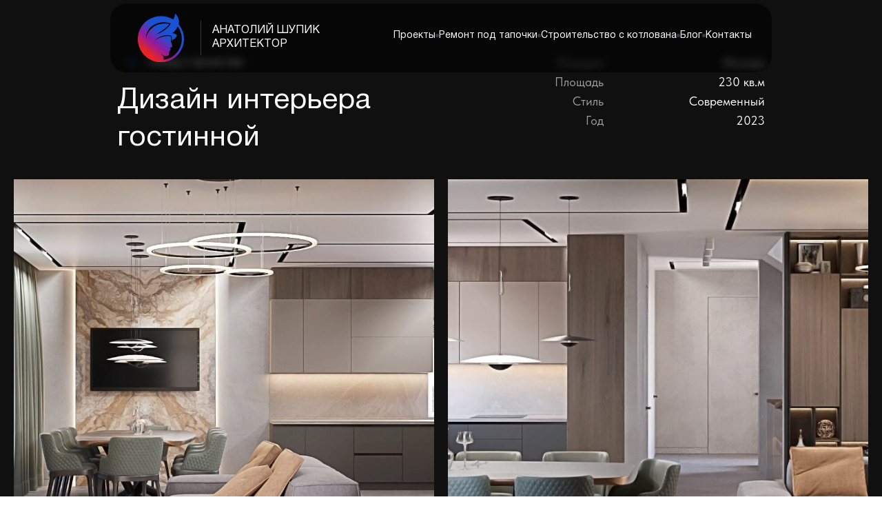

--- FILE ---
content_type: text/html; charset=UTF-8
request_url: https://shupik.me/design-int-47
body_size: 22657
content:
<!DOCTYPE html> <html> <head> <meta charset="utf-8" /> <meta http-equiv="Content-Type" content="text/html; charset=utf-8" /> <meta name="viewport" content="width=device-width, initial-scale=1.0" /> <!--metatextblock--> <title>Дизайн интерьера гостинной г.Москва</title> <meta name="description" content="Заказать ремонт или строительство дома, квартиры, виллы, ЖК, в Геленджике, Новороссийске, Краснодаре, Анапе - Дом дизайна Анатолия Шупика" /> <meta property="og:url" content="https://shupik.me/design-int-47" /> <meta property="og:title" content="Дизайн интерьера гостинной г.Москва" /> <meta property="og:description" content="Заказать ремонт или строительство дома, квартиры, виллы, ЖК, в Геленджике, Новороссийске, Краснодаре, Анапе - Дом дизайна Анатолия Шупика" /> <meta property="og:type" content="website" /> <meta property="og:image" content="https://thb.tildacdn.com/tild3331-3731-4637-a266-373162316332/-/resize/504x/_2302__1.jpg" /> <link rel="canonical" href="https://shupik.me/design-int-47"> <!--/metatextblock--> <meta name="format-detection" content="telephone=no" /> <meta http-equiv="x-dns-prefetch-control" content="on"> <link rel="dns-prefetch" href="https://ws.tildacdn.com"> <link rel="dns-prefetch" href="https://static.tildacdn.com"> <link rel="icon" type="image/x-icon" sizes="32x32" href="https://static.tildacdn.com/tild3766-3637-4132-a566-306535396531/e75603e7-4709-485c-9.svg" media="(prefers-color-scheme: light)"/> <link rel="icon" type="image/x-icon" sizes="32x32" href="https://static.tildacdn.com/tild6333-3434-4833-a132-626336346331/e75603e7-4709-485c-9.svg" media="(prefers-color-scheme: dark)"/> <link rel="icon" type="image/svg+xml" sizes="any" href="https://static.tildacdn.com/tild3031-3138-4031-a332-393730633430/e75603e7-4709-485c-9.svg"> <link rel="apple-touch-icon" type="image/png" href="https://static.tildacdn.com/tild6161-6234-4237-a361-313963633834/_-1.png"> <link rel="icon" type="image/png" sizes="192x192" href="https://static.tildacdn.com/tild6161-6234-4237-a361-313963633834/_-1.png"> <!-- Assets --> <script src="https://neo.tildacdn.com/js/tilda-fallback-1.0.min.js" async charset="utf-8"></script> <link rel="stylesheet" href="https://static.tildacdn.com/css/tilda-grid-3.0.min.css" type="text/css" media="all" onerror="this.loaderr='y';"/> <link rel="stylesheet" href="https://static.tildacdn.com/ws/project7474664/tilda-blocks-page41035941.min.css?t=1750846257" type="text/css" media="all" onerror="this.loaderr='y';" /> <link rel="stylesheet" href="https://static.tildacdn.com/css/tilda-animation-2.0.min.css" type="text/css" media="all" onerror="this.loaderr='y';" /> <link rel="stylesheet" href="https://static.tildacdn.com/css/tilda-slds-1.4.min.css" type="text/css" media="print" onload="this.media='all';" onerror="this.loaderr='y';" /> <noscript><link rel="stylesheet" href="https://static.tildacdn.com/css/tilda-slds-1.4.min.css" type="text/css" media="all" /></noscript> <link rel="stylesheet" href="https://static.tildacdn.com/css/tilda-popup-1.1.min.css" type="text/css" media="print" onload="this.media='all';" onerror="this.loaderr='y';" /> <noscript><link rel="stylesheet" href="https://static.tildacdn.com/css/tilda-popup-1.1.min.css" type="text/css" media="all" /></noscript> <link rel="stylesheet" href="https://static.tildacdn.com/css/tilda-forms-1.0.min.css" type="text/css" media="all" onerror="this.loaderr='y';" /> <link rel="stylesheet" href="https://static.tildacdn.com/css/tilda-zoom-2.0.min.css" type="text/css" media="print" onload="this.media='all';" onerror="this.loaderr='y';" /> <noscript><link rel="stylesheet" href="https://static.tildacdn.com/css/tilda-zoom-2.0.min.css" type="text/css" media="all" /></noscript> <link rel="stylesheet" href="https://fonts.googleapis.com/css2?family=Inter:wght@300;400;600;700&display=swap" type="text/css" /> <link rel="stylesheet" href="https://static.tildacdn.com/css/fonts-tildasans.css" type="text/css" media="all" onerror="this.loaderr='y';" /> <script nomodule src="https://static.tildacdn.com/js/tilda-polyfill-1.0.min.js" charset="utf-8"></script> <script type="text/javascript">function t_onReady(func) {if(document.readyState!='loading') {func();} else {document.addEventListener('DOMContentLoaded',func);}}
function t_onFuncLoad(funcName,okFunc,time) {if(typeof window[funcName]==='function') {okFunc();} else {setTimeout(function() {t_onFuncLoad(funcName,okFunc,time);},(time||100));}}function t396_initialScale(t){t=document.getElementById("rec"+t);if(t){t=t.querySelector(".t396__artboard");if(t){var e,r=document.documentElement.clientWidth,a=[];if(i=t.getAttribute("data-artboard-screens"))for(var i=i.split(","),l=0;l<i.length;l++)a[l]=parseInt(i[l],10);else a=[320,480,640,960,1200];for(l=0;l<a.length;l++){var n=a[l];n<=r&&(e=n)}var o="edit"===window.allrecords.getAttribute("data-tilda-mode"),d="center"===t396_getFieldValue(t,"valign",e,a),c="grid"===t396_getFieldValue(t,"upscale",e,a),s=t396_getFieldValue(t,"height_vh",e,a),u=t396_getFieldValue(t,"height",e,a),g=!!window.opr&&!!window.opr.addons||!!window.opera||-1!==navigator.userAgent.indexOf(" OPR/");if(!o&&d&&!c&&!s&&u&&!g){for(var _=parseFloat((r/e).toFixed(3)),f=[t,t.querySelector(".t396__carrier"),t.querySelector(".t396__filter")],l=0;l<f.length;l++)f[l].style.height=Math.floor(parseInt(u,10)*_)+"px";t396_scaleInitial__getElementsToScale(t).forEach(function(t){t.style.zoom=_})}}}}function t396_scaleInitial__getElementsToScale(t){return t?Array.prototype.slice.call(t.children).filter(function(t){return t&&(t.classList.contains("t396__elem")||t.classList.contains("t396__group"))}):[]}function t396_getFieldValue(t,e,r,a){var i=a[a.length-1],l=r===i?t.getAttribute("data-artboard-"+e):t.getAttribute("data-artboard-"+e+"-res-"+r);if(!l)for(var n=0;n<a.length;n++){var o=a[n];if(!(o<=r)&&(l=o===i?t.getAttribute("data-artboard-"+e):t.getAttribute("data-artboard-"+e+"-res-"+o)))break}return l}</script> <script src="https://static.tildacdn.com/js/jquery-1.10.2.min.js" charset="utf-8" onerror="this.loaderr='y';"></script> <script src="https://static.tildacdn.com/js/tilda-scripts-3.0.min.js" charset="utf-8" defer onerror="this.loaderr='y';"></script> <script src="https://static.tildacdn.com/ws/project7474664/tilda-blocks-page41035941.min.js?t=1750846257" charset="utf-8" async onerror="this.loaderr='y';"></script> <script src="https://static.tildacdn.com/js/tilda-lazyload-1.0.min.js" charset="utf-8" async onerror="this.loaderr='y';"></script> <script src="https://static.tildacdn.com/js/tilda-animation-2.0.min.js" charset="utf-8" async onerror="this.loaderr='y';"></script> <script src="https://static.tildacdn.com/js/tilda-zero-1.1.min.js" charset="utf-8" async onerror="this.loaderr='y';"></script> <script src="https://static.tildacdn.com/js/tilda-slds-1.4.min.js" charset="utf-8" async onerror="this.loaderr='y';"></script> <script src="https://static.tildacdn.com/js/hammer.min.js" charset="utf-8" async onerror="this.loaderr='y';"></script> <script src="https://static.tildacdn.com/js/tilda-menu-1.0.min.js" charset="utf-8" async onerror="this.loaderr='y';"></script> <script src="https://static.tildacdn.com/js/tilda-popup-1.0.min.js" charset="utf-8" async onerror="this.loaderr='y';"></script> <script src="https://static.tildacdn.com/js/tilda-forms-1.0.min.js" charset="utf-8" async onerror="this.loaderr='y';"></script> <script src="https://static.tildacdn.com/js/tilda-animation-sbs-1.0.min.js" charset="utf-8" async onerror="this.loaderr='y';"></script> <script src="https://static.tildacdn.com/js/tilda-zoom-2.0.min.js" charset="utf-8" async onerror="this.loaderr='y';"></script> <script src="https://static.tildacdn.com/js/tilda-zero-scale-1.0.min.js" charset="utf-8" async onerror="this.loaderr='y';"></script> <script src="https://static.tildacdn.com/js/tilda-zero-fixed-1.0.min.js" charset="utf-8" async onerror="this.loaderr='y';"></script> <script src="https://static.tildacdn.com/js/tilda-skiplink-1.0.min.js" charset="utf-8" async onerror="this.loaderr='y';"></script> <script src="https://static.tildacdn.com/js/tilda-events-1.0.min.js" charset="utf-8" async onerror="this.loaderr='y';"></script> <script type="text/javascript">window.dataLayer=window.dataLayer||[];</script> <script type="text/javascript">(function() {if((/bot|google|yandex|baidu|bing|msn|duckduckbot|teoma|slurp|crawler|spider|robot|crawling|facebook/i.test(navigator.userAgent))===false&&typeof(sessionStorage)!='undefined'&&sessionStorage.getItem('visited')!=='y'&&document.visibilityState){var style=document.createElement('style');style.type='text/css';style.innerHTML='@media screen and (min-width: 980px) {.t-records {opacity: 0;}.t-records_animated {-webkit-transition: opacity ease-in-out .2s;-moz-transition: opacity ease-in-out .2s;-o-transition: opacity ease-in-out .2s;transition: opacity ease-in-out .2s;}.t-records.t-records_visible {opacity: 1;}}';document.getElementsByTagName('head')[0].appendChild(style);function t_setvisRecs(){var alr=document.querySelectorAll('.t-records');Array.prototype.forEach.call(alr,function(el) {el.classList.add("t-records_animated");});setTimeout(function() {Array.prototype.forEach.call(alr,function(el) {el.classList.add("t-records_visible");});sessionStorage.setItem("visited","y");},400);}
document.addEventListener('DOMContentLoaded',t_setvisRecs);}})();</script></head> <body class="t-body" style="margin:0;"> <!--allrecords--> <div id="allrecords" class="t-records" data-hook="blocks-collection-content-node" data-tilda-project-id="7474664" data-tilda-page-id="41035941" data-tilda-page-alias="design-int-47" data-tilda-formskey="6861044d0956389ef4e4410b37474664" data-tilda-lazy="yes" data-tilda-root-zone="com" data-tilda-ts="y"> <!--header--> <header id="t-header" class="t-records" data-hook="blocks-collection-content-node" data-tilda-project-id="7474664" data-tilda-page-id="37982256" data-tilda-formskey="6861044d0956389ef4e4410b37474664" data-tilda-lazy="yes" data-tilda-root-zone="com"> <div id="rec616790096" class="r t-rec" style=" " data-animationappear="off" data-record-type="396"> <!-- T396 --> <style>#rec616790096 .t396__artboard {position:fixed;width:100%;left:0;top:0;z-index:990;}#rec616790096 .t396__artboard {height:110px;}#rec616790096 .t396__filter {height:110px;}#rec616790096 .t396__carrier{height:110px;background-position:center center;background-attachment:scroll;background-size:cover;background-repeat:no-repeat;}@media screen and (max-width:1439px) {#rec616790096 .t396__artboard,#rec616790096 .t396__filter,#rec616790096 .t396__carrier {}#rec616790096 .t396__filter {}#rec616790096 .t396__carrier {background-attachment:scroll;}}@media screen and (max-width:959px) {#rec616790096 .t396__artboard,#rec616790096 .t396__filter,#rec616790096 .t396__carrier {}#rec616790096 .t396__filter {}#rec616790096 .t396__carrier {background-attachment:scroll;}}@media screen and (max-width:639px) {#rec616790096 .t396__artboard,#rec616790096 .t396__filter,#rec616790096 .t396__carrier {}#rec616790096 .t396__filter {}#rec616790096 .t396__carrier {background-attachment:scroll;}}@media screen and (max-width:479px) {#rec616790096 .t396__artboard,#rec616790096 .t396__filter,#rec616790096 .t396__carrier {height:80px;}#rec616790096 .t396__filter {}#rec616790096 .t396__carrier {background-attachment:scroll;}}#rec616790096 .tn-elem[data-elem-id="1697584245231"]{z-index:3;top:5px;left:calc(50% - 720px + 0px);width:100%;height:100px;-webkit-backdrop-filter:blur(6px);backdrop-filter:blur(6px);border-radius:24px 24px 24px 24px;}#rec616790096 .tn-elem[data-elem-id="1697584245231"] .tn-atom {border-radius:24px 24px 24px 24px;opacity:0.6;background-color:#000000;background-position:center center;border-color:transparent ;border-style:solid;}@media screen and (max-width:1439px) {}@media screen and (max-width:959px) {}@media screen and (max-width:639px) {}@media screen and (max-width:479px) {#rec616790096 .tn-elem[data-elem-id="1697584245231"] {left:calc(50% - 160px + 4px);width:97%;height:63px;border-radius:10px;}#rec616790096 .tn-elem[data-elem-id="1697584245231"] .tn-atom {background-size:cover;border-radius:10px;}}#rec616790096 .tn-group[data-group-id="169693155180661770"]{z-index:4;position:absolute;top:41px;left:calc(50% - 720px + 411px);width:617px;height:22px;margin:0 0 0 0;}#rec616790096 .tn-group[data-group-id="169693155180661770"] #molecule-169693155180661770 {width:100%;height:100%;position:relative;display:flex;flex-direction:row;column-gap:16px;align-items:center;justify-content:flex-start;align-content:flex-start;padding:0px 0px 0px 0px ;border-color:transparent ;border-style:solid ;box-sizing:border-box;border-radius:0px;opacity:1;}@media screen and (max-width:1439px) {#rec616790096 .tn-group[data-group-id="169693155180661770"] {width:617px;height:22px;}#rec616790096 .tn-group[data-group-id="169693155180661770"] #molecule-169693155180661770 {display:flex;}}@media screen and (max-width:959px) {#rec616790096 .tn-group[data-group-id="169693155180661770"] {width:617px;height:22px;}#rec616790096 .tn-group[data-group-id="169693155180661770"] #molecule-169693155180661770 {display:flex;}}@media screen and (max-width:639px) {#rec616790096 .tn-group[data-group-id="169693155180661770"] {}#rec616790096 .tn-group[data-group-id="169693155180661770"] #molecule-169693155180661770 {display:flex;}}@media screen and (max-width:479px) {#rec616790096 .tn-group[data-group-id="169693155180661770"] {width:617px;height:22px;}#rec616790096 .tn-group[data-group-id="169693155180661770"] #molecule-169693155180661770 {display:flex;}}#rec616790096 .tn-elem[data-elem-id="1687349410013"]{color:#ffffff;z-index:5;top:0px;left:554px;width:auto;flex-shrink:0;height:auto;margin:0 0 0 0;}#rec616790096 .tn-elem[data-elem-id="1687349410013"] .tn-atom {vertical-align:middle;white-space:nowrap;color:#ffffff;font-size:14px;font-family:'HelveticaNeueCyr',Arial,sans-serif;line-height:1.55;font-weight:400;background-position:center center;border-color:transparent ;border-style:solid;}@media screen and (max-width:1439px) {#rec616790096 .tn-elem[data-elem-id="1687349410013"] {width:auto;height:auto;flex-shrink:0;}}@media screen and (max-width:959px) {#rec616790096 .tn-elem[data-elem-id="1687349410013"] {width:auto;height:auto;flex-shrink:0;}}@media screen and (max-width:639px) {#rec616790096 .tn-elem[data-elem-id="1687349410013"] {width:auto;height:auto;flex-shrink:0;}}@media screen and (max-width:479px) {#rec616790096 .tn-elem[data-elem-id="1687349410013"] {width:auto;height:auto;flex-shrink:0;}#rec616790096 .tn-elem[data-elem-id="1687349410013"] .tn-atom {background-size:cover;opacity:0;}}#rec616790096 .tn-elem[data-elem-id="1689502806696"]{z-index:6;top:9px;left:533px;width:5px;flex-shrink:0;height:5px;margin:0 0 0 0;}#rec616790096 .tn-elem[data-elem-id="1689502806696"] .tn-atom {border-radius:20px 20px 20px 20px;background-color:#353a41;background-position:center center;border-color:transparent ;border-style:solid;}@media screen and (max-width:1439px) {}@media screen and (max-width:959px) {}@media screen and (max-width:639px) {}@media screen and (max-width:479px) {#rec616790096 .tn-elem[data-elem-id="1689502806696"] .tn-atom {background-size:cover;opacity:0;}}#rec616790096 .tn-elem[data-elem-id="1687348021772"]{color:#ffffff;z-index:7;top:0px;left:485px;width:auto;flex-shrink:0;height:auto;margin:0 0 0 0;}#rec616790096 .tn-elem[data-elem-id="1687348021772"] .tn-atom {vertical-align:middle;white-space:nowrap;color:#ffffff;font-size:14px;font-family:'HelveticaNeueCyr',Arial,sans-serif;line-height:1.55;font-weight:400;background-position:center center;border-color:transparent ;border-style:solid;}@media screen and (max-width:1439px) {#rec616790096 .tn-elem[data-elem-id="1687348021772"] {width:auto;height:auto;flex-shrink:0;}}@media screen and (max-width:959px) {#rec616790096 .tn-elem[data-elem-id="1687348021772"] {width:auto;height:auto;flex-shrink:0;}}@media screen and (max-width:639px) {#rec616790096 .tn-elem[data-elem-id="1687348021772"] {width:auto;height:auto;flex-shrink:0;}}@media screen and (max-width:479px) {#rec616790096 .tn-elem[data-elem-id="1687348021772"] {width:auto;height:auto;flex-shrink:0;}#rec616790096 .tn-elem[data-elem-id="1687348021772"] .tn-atom {background-size:cover;opacity:0;}}#rec616790096 .tn-elem[data-elem-id="1744620547787"]{z-index:8;top:9px;left:464px;width:5px;flex-shrink:0;height:5px;margin:0 0 0 0;}#rec616790096 .tn-elem[data-elem-id="1744620547787"] .tn-atom {border-radius:20px 20px 20px 20px;background-color:#353a41;background-position:center center;border-color:transparent ;border-style:solid;}@media screen and (max-width:1439px) {}@media screen and (max-width:959px) {}@media screen and (max-width:639px) {}@media screen and (max-width:479px) {#rec616790096 .tn-elem[data-elem-id="1744620547787"] .tn-atom {background-size:cover;opacity:0;}}#rec616790096 .tn-elem[data-elem-id="1744620548895"]{color:#ffffff;z-index:9;top:0px;left:265px;width:auto;flex-shrink:0;height:auto;margin:0 0 0 0;}#rec616790096 .tn-elem[data-elem-id="1744620548895"] .tn-atom {vertical-align:middle;white-space:nowrap;color:#ffffff;font-size:14px;font-family:'HelveticaNeueCyr',Arial,sans-serif;line-height:1.55;font-weight:400;background-position:center center;border-color:transparent ;border-style:solid;}@media screen and (max-width:1439px) {#rec616790096 .tn-elem[data-elem-id="1744620548895"] {width:auto;height:auto;flex-shrink:0;}}@media screen and (max-width:959px) {#rec616790096 .tn-elem[data-elem-id="1744620548895"] {width:auto;height:auto;flex-shrink:0;}}@media screen and (max-width:639px) {#rec616790096 .tn-elem[data-elem-id="1744620548895"] {width:auto;height:auto;flex-shrink:0;}}@media screen and (max-width:479px) {#rec616790096 .tn-elem[data-elem-id="1744620548895"] {width:auto;height:auto;flex-shrink:0;}#rec616790096 .tn-elem[data-elem-id="1744620548895"] .tn-atom {background-size:cover;opacity:0;}}#rec616790096 .tn-elem[data-elem-id="1689502839064"]{z-index:10;top:9px;left:244px;width:5px;flex-shrink:0;height:5px;margin:0 0 0 0;}#rec616790096 .tn-elem[data-elem-id="1689502839064"] .tn-atom {border-radius:20px 20px 20px 20px;background-color:#353a41;background-position:center center;border-color:transparent ;border-style:solid;}@media screen and (max-width:1439px) {}@media screen and (max-width:959px) {}@media screen and (max-width:639px) {}@media screen and (max-width:479px) {#rec616790096 .tn-elem[data-elem-id="1689502839064"] .tn-atom {background-size:cover;opacity:0;}}#rec616790096 .tn-elem[data-elem-id="1687348010263"]{color:#ffffff;z-index:11;top:0px;left:96px;width:auto;flex-shrink:0;height:auto;margin:0 0 0 0;}#rec616790096 .tn-elem[data-elem-id="1687348010263"] .tn-atom {vertical-align:middle;white-space:nowrap;color:#ffffff;font-size:14px;font-family:'HelveticaNeueCyr',Arial,sans-serif;line-height:1.55;font-weight:400;background-position:center center;border-color:transparent ;border-style:solid;}@media screen and (max-width:1439px) {#rec616790096 .tn-elem[data-elem-id="1687348010263"] {width:auto;height:auto;flex-shrink:0;}}@media screen and (max-width:959px) {#rec616790096 .tn-elem[data-elem-id="1687348010263"] {width:auto;height:auto;flex-shrink:0;}}@media screen and (max-width:639px) {#rec616790096 .tn-elem[data-elem-id="1687348010263"] {width:auto;height:auto;flex-shrink:0;}}@media screen and (max-width:479px) {#rec616790096 .tn-elem[data-elem-id="1687348010263"] {width:auto;height:auto;flex-shrink:0;}#rec616790096 .tn-elem[data-elem-id="1687348010263"] .tn-atom {background-size:cover;opacity:0;}}#rec616790096 .tn-elem[data-elem-id="1689502836546"]{z-index:12;top:9px;left:75px;width:5px;flex-shrink:0;height:5px;margin:0 0 0 0;}#rec616790096 .tn-elem[data-elem-id="1689502836546"] .tn-atom {border-radius:20px 20px 20px 20px;background-color:#353a41;background-position:center center;border-color:transparent ;border-style:solid;}@media screen and (max-width:1439px) {}@media screen and (max-width:959px) {}@media screen and (max-width:639px) {}@media screen and (max-width:479px) {#rec616790096 .tn-elem[data-elem-id="1689502836546"] .tn-atom {background-size:cover;opacity:0;}}#rec616790096 .tn-elem[data-elem-id="1687347987499"]{color:#ffffff;z-index:13;top:0px;left:0px;width:auto;flex-shrink:0;height:auto;margin:0 0 0 0;}#rec616790096 .tn-elem[data-elem-id="1687347987499"] .tn-atom {vertical-align:middle;white-space:nowrap;color:#ffffff;font-size:14px;font-family:'HelveticaNeueCyr',Arial,sans-serif;line-height:1.55;font-weight:400;background-position:center center;border-color:transparent ;border-style:solid;}@media screen and (max-width:1439px) {#rec616790096 .tn-elem[data-elem-id="1687347987499"] {width:auto;height:auto;flex-shrink:0;}}@media screen and (max-width:959px) {#rec616790096 .tn-elem[data-elem-id="1687347987499"] {width:auto;height:auto;flex-shrink:0;}}@media screen and (max-width:639px) {#rec616790096 .tn-elem[data-elem-id="1687347987499"] {width:auto;height:auto;flex-shrink:0;}}@media screen and (max-width:479px) {#rec616790096 .tn-elem[data-elem-id="1687347987499"] {width:auto;height:auto;flex-shrink:0;}#rec616790096 .tn-elem[data-elem-id="1687347987499"] .tn-atom {background-size:cover;opacity:0;}}#rec616790096 .tn-elem[data-elem-id="1687347944160"]{z-index:14;top:20px;left:calc(50% - 720px + 40px);width:67px;height:70px;}#rec616790096 .tn-elem[data-elem-id="1687347944160"] .tn-atom {border-radius:0px 0px 0px 0px;background-position:center center;background-size:cover;background-repeat:no-repeat;border-color:transparent ;border-style:solid;}@media screen and (max-width:1439px) {}@media screen and (max-width:959px) {}@media screen and (max-width:639px) {}@media screen and (max-width:479px) {#rec616790096 .tn-elem[data-elem-id="1687347944160"] {top:17px;left:calc(50% - 160px + 10px);width:38px;height:40px;border-radius:0px;}#rec616790096 .tn-elem[data-elem-id="1687347944160"] .tn-atom {background-size:cover;border-radius:0px;}}#rec616790096 .tn-elem[data-elem-id="1687348035202"]{z-index:16;top:67px;left:calc(50% - 720px + 1306px);width:5px;height:5px;}@media (min-width:1200px) {#rec616790096 .tn-elem.t396__elem--anim-hidden[data-elem-id="1687348035202"] {opacity:0;}}#rec616790096 .tn-elem[data-elem-id="1687348035202"] .tn-atom {border-radius:5px 5px 5px 5px;background-color:#e82424;background-position:center center;border-color:transparent ;border-style:solid;box-shadow:0px 0px 10px 0px rgba(232,36,36,1);}@media screen and (max-width:1439px) {}@media screen and (max-width:959px) {}@media screen and (max-width:639px) {}@media screen and (max-width:479px) {#rec616790096 .tn-elem[data-elem-id="1687348035202"] .tn-atom {background-size:cover;opacity:0;}}#rec616790096 .tn-elem[data-elem-id="1470210011265"]{color:#ffffff;text-align:right;z-index:17;top:34px;left:calc(50% - 720px + 1232px);width:168px;height:auto;}#rec616790096 .tn-elem[data-elem-id="1470210011265"] .tn-atom {vertical-align:middle;color:#ffffff;font-size:18px;font-family:'HelveticaNeueCyr',Arial,sans-serif;line-height:1.55;font-weight:400;background-position:center center;border-color:transparent ;border-style:solid;}@media screen and (max-width:1439px) {}@media screen and (max-width:959px) {}@media screen and (max-width:639px) {}@media screen and (max-width:479px) {#rec616790096 .tn-elem[data-elem-id="1470210011265"] .tn-atom {background-size:cover;opacity:0;}}#rec616790096 .tn-elem[data-elem-id="1687349446154"]{color:#ffffff;text-align:right;z-index:18;top:62px;left:calc(50% - 720px + 1321px);width:79px;height:auto;}#rec616790096 .tn-elem[data-elem-id="1687349446154"] .tn-atom {vertical-align:middle;color:#ffffff;font-size:14px;font-family:'TildaSans',Arial,sans-serif;line-height:1;font-weight:400;text-transform:uppercase;background-position:center center;border-color:transparent ;border-style:solid;}@media screen and (max-width:1439px) {}@media screen and (max-width:959px) {}@media screen and (max-width:639px) {}@media screen and (max-width:479px) {#rec616790096 .tn-elem[data-elem-id="1687349446154"] .tn-atom {background-size:cover;opacity:0;}}#rec616790096 .tn-elem[data-elem-id="1689502896593"]{z-index:19;top:35px;left:calc(50% - 720px + 1176px);width:40px;height:40px;}#rec616790096 .tn-elem[data-elem-id="1689502896593"] .tn-atom {border-radius:0px 0px 0px 0px;background-position:center center;background-size:cover;background-repeat:no-repeat;border-color:transparent ;border-style:solid;}@media screen and (max-width:1439px) {}@media screen and (max-width:959px) {}@media screen and (max-width:639px) {}@media screen and (max-width:479px) {#rec616790096 .tn-elem[data-elem-id="1689502896593"] .tn-atom {background-size:cover;opacity:0;}}#rec616790096 .tn-elem[data-elem-id="1689500490307"]{z-index:20;top:30px;left:calc(50% - 720px + 131px);width:1px;height:50px;}#rec616790096 .tn-elem[data-elem-id="1689500490307"] .tn-atom {border-radius:0px 0px 0px 0px;background-color:#353a41;background-position:center center;border-color:transparent ;border-style:solid;}@media screen and (max-width:1439px) {}@media screen and (max-width:959px) {}@media screen and (max-width:639px) {}@media screen and (max-width:479px) {#rec616790096 .tn-elem[data-elem-id="1689500490307"] {top:17px;left:calc(50% - 160px + 60px);height:40px;}}#rec616790096 .tn-elem[data-elem-id="1689502896597"]{z-index:21;top:32px;left:calc(50% - 720px + 1121px);width:47px;height:47px;}#rec616790096 .tn-elem[data-elem-id="1689502896597"] .tn-atom {border-radius:0px 0px 0px 0px;background-position:center center;background-size:cover;background-repeat:no-repeat;border-color:transparent ;border-style:solid;}@media screen and (max-width:1439px) {}@media screen and (max-width:959px) {}@media screen and (max-width:639px) {}@media screen and (max-width:479px) {#rec616790096 .tn-elem[data-elem-id="1689502896597"] .tn-atom {background-size:cover;opacity:0;}}#rec616790096 .tn-elem[data-elem-id="1689500442802"]{color:#ffffff;z-index:22;top:34px;left:calc(50% - 720px + 148px);width:188px;height:auto;}#rec616790096 .tn-elem[data-elem-id="1689500442802"] .tn-atom {vertical-align:middle;color:#ffffff;font-size:16px;font-family:'HelveticaNeueCyr',Arial,sans-serif;line-height:1.3;font-weight:400;text-transform:uppercase;background-position:center center;border-color:transparent ;border-style:solid;}@media screen and (max-width:1439px) {}@media screen and (max-width:959px) {}@media screen and (max-width:639px) {}@media screen and (max-width:479px) {#rec616790096 .tn-elem[data-elem-id="1689500442802"] {top:21px;left:calc(50% - 160px + 73px);width:119px;height:auto;}#rec616790096 .tn-elem[data-elem-id="1689500442802"] .tn-atom{font-size:12px;background-size:cover;}}</style> <div class='t396'> <div class="t396__artboard" data-artboard-recid="616790096" data-artboard-screens="320,480,640,960,1440" data-artboard-height="110" data-artboard-valign="center" data-artboard-upscale="grid" data-artboard-pos="fixed" data-artboard-fixed-need-js="y" data-artboard-height-res-320="80"> <div class="t396__carrier" data-artboard-recid="616790096"></div> <div class="t396__filter" data-artboard-recid="616790096"></div> <div class='t396__elem tn-elem tn-elem__6167900961697584245231' data-elem-id='1697584245231' data-elem-type='shape' data-field-top-value="5" data-field-left-value="0" data-field-height-value="100" data-field-width-value="100" data-field-axisy-value="top" data-field-axisx-value="left" data-field-container-value="grid" data-field-topunits-value="px" data-field-leftunits-value="px" data-field-heightunits-value="px" data-field-widthunits-value="%" data-field-left-res-320-value="4" data-field-height-res-320-value="63" data-field-width-res-320-value="97" data-field-container-res-320-value="window"> <div class='tn-atom'> </div> </div> <div
class="t396__group tn-group tn-group__616790096169693155180661770 t396__group-flex" data-fields="top,left,container" data-group-id="169693155180661770" data-group-type-value="physical" data-group-top-value="41" data-group-left-value="411" data-group-padding="0 0 0 0" data-group-flex="auto" data-group-flexdirection="row" data-group-flexalignitems="center" data-group-widthmode="hug" data-group-heightmode="hug" data-group-height-value="22" data-group-width-value="617" data-group-topunits-value="px" data-group-leftunits-value="px" data-group-height-res-320-value="22" data-group-width-res-320-value="617" data-group-height-res-640-value="22" data-group-width-res-640-value="617" data-group-height-res-960-value="22" data-group-width-res-960-value="617"> <div
class="tn-molecule"
id="molecule-169693155180661770"> <div class='t396__elem tn-elem link-hov t396__elem-flex tn-elem__6167900961687347987499' data-elem-id='1687347987499' data-elem-type='text' data-field-top-value="41" data-field-left-value="411" data-field-height-value="22" data-field-width-value="59" data-field-axisy-value="top" data-field-axisx-value="left" data-field-container-value="grid" data-field-topunits-value="px" data-field-leftunits-value="px" data-field-heightunits-value="px" data-field-widthunits-value="px" data-field-textfit-value="autowidth" data-field-widthmode-value="hug" data-field-heightmode-value="hug"> <div class='tn-atom'><a href="/projects"style="color: inherit">Проекты</a></div> </div> <div class='t396__elem tn-elem t396__elem-flex tn-elem__6167900961689502836546' data-elem-id='1689502836546' data-elem-type='shape' data-field-top-value="50" data-field-left-value="486" data-field-height-value="5" data-field-width-value="5" data-field-axisy-value="top" data-field-axisx-value="left" data-field-container-value="grid" data-field-topunits-value="px" data-field-leftunits-value="px" data-field-heightunits-value="px" data-field-widthunits-value="px"> <div class='tn-atom'> </div> </div> <div class='t396__elem tn-elem link-hov t396__elem-flex tn-elem__6167900961687348010263' data-elem-id='1687348010263' data-elem-type='text' data-field-top-value="41" data-field-left-value="507" data-field-height-value="22" data-field-width-value="133" data-field-axisy-value="top" data-field-axisx-value="left" data-field-container-value="grid" data-field-topunits-value="px" data-field-leftunits-value="px" data-field-heightunits-value="px" data-field-widthunits-value="px" data-field-textfit-value="autowidth" data-field-widthmode-value="hug" data-field-heightmode-value="hug"> <div class='tn-atom'><a href="/remont"style="color: inherit">Ремонт под тапочки</a></div> </div> <div class='t396__elem tn-elem t396__elem-flex tn-elem__6167900961689502839064' data-elem-id='1689502839064' data-elem-type='shape' data-field-top-value="50" data-field-left-value="655" data-field-height-value="5" data-field-width-value="5" data-field-axisy-value="top" data-field-axisx-value="left" data-field-container-value="grid" data-field-topunits-value="px" data-field-leftunits-value="px" data-field-heightunits-value="px" data-field-widthunits-value="px"> <div class='tn-atom'> </div> </div> <div class='t396__elem tn-elem link-hov t396__elem-flex tn-elem__6167900961744620548895' data-elem-id='1744620548895' data-elem-type='text' data-field-top-value="41" data-field-left-value="676" data-field-height-value="22" data-field-width-value="182" data-field-axisy-value="top" data-field-axisx-value="left" data-field-container-value="grid" data-field-topunits-value="px" data-field-leftunits-value="px" data-field-heightunits-value="px" data-field-widthunits-value="px" data-field-textfit-value="autowidth" data-field-widthmode-value="hug" data-field-heightmode-value="hug"> <div class='tn-atom'><a href="/builder"style="color: inherit">Строительство с котлована</a></div> </div> <div class='t396__elem tn-elem t396__elem-flex tn-elem__6167900961744620547787' data-elem-id='1744620547787' data-elem-type='shape' data-field-top-value="50" data-field-left-value="875" data-field-height-value="5" data-field-width-value="5" data-field-axisy-value="top" data-field-axisx-value="left" data-field-container-value="grid" data-field-topunits-value="px" data-field-leftunits-value="px" data-field-heightunits-value="px" data-field-widthunits-value="px"> <div class='tn-atom'> </div> </div> <div class='t396__elem tn-elem link-hov t396__elem-flex tn-elem__6167900961687348021772' data-elem-id='1687348021772' data-elem-type='text' data-field-top-value="41" data-field-left-value="896" data-field-height-value="22" data-field-width-value="32" data-field-axisy-value="top" data-field-axisx-value="left" data-field-container-value="grid" data-field-topunits-value="px" data-field-leftunits-value="px" data-field-heightunits-value="px" data-field-widthunits-value="px" data-field-textfit-value="autowidth" data-field-widthmode-value="hug" data-field-heightmode-value="hug"> <div class='tn-atom'><a href="/blog"style="color: inherit">Блог </a></div> </div> <div class='t396__elem tn-elem t396__elem-flex tn-elem__6167900961689502806696' data-elem-id='1689502806696' data-elem-type='shape' data-field-top-value="50" data-field-left-value="944" data-field-height-value="5" data-field-width-value="5" data-field-axisy-value="top" data-field-axisx-value="left" data-field-container-value="grid" data-field-topunits-value="px" data-field-leftunits-value="px" data-field-heightunits-value="px" data-field-widthunits-value="px"> <div class='tn-atom'> </div> </div> <div class='t396__elem tn-elem link-hov t396__elem-flex tn-elem__6167900961687349410013' data-elem-id='1687349410013' data-elem-type='text' data-field-top-value="41" data-field-left-value="965" data-field-height-value="22" data-field-width-value="64" data-field-axisy-value="top" data-field-axisx-value="left" data-field-container-value="grid" data-field-topunits-value="px" data-field-leftunits-value="px" data-field-heightunits-value="px" data-field-widthunits-value="px" data-field-textfit-value="autowidth" data-field-widthmode-value="hug" data-field-heightmode-value="hug"> <div class='tn-atom'><a href="/contact"style="color: inherit">Контакты</a></div> </div> </div> </div> <div class='t396__elem tn-elem tn-elem__6167900961687347944160' data-elem-id='1687347944160' data-elem-type='shape' data-field-top-value="20" data-field-left-value="40" data-field-height-value="70" data-field-width-value="67" data-field-axisy-value="top" data-field-axisx-value="left" data-field-container-value="grid" data-field-topunits-value="px" data-field-leftunits-value="px" data-field-heightunits-value="px" data-field-widthunits-value="px" data-field-top-res-320-value="17" data-field-left-res-320-value="10" data-field-height-res-320-value="40" data-field-width-res-320-value="38"> <a class='tn-atom t-bgimg' href="/" data-original="https://static.tildacdn.com/tild6466-3565-4764-b530-356335346236/e75603e7-4709-485c-9.svg"
aria-label='' role="img"> </a> </div> <div class='t396__elem tn-elem tn-elem__6167900961687348035202 ' data-elem-id='1687348035202' data-elem-type='shape' data-field-top-value="67" data-field-left-value="1306" data-field-height-value="5" data-field-width-value="5" data-field-axisy-value="top" data-field-axisx-value="left" data-field-container-value="grid" data-field-topunits-value="px" data-field-leftunits-value="px" data-field-heightunits-value="px" data-field-widthunits-value="px" data-animate-sbs-event="intoview" data-animate-sbs-trg="1" data-animate-sbs-trgofst="0" data-animate-sbs-loop="loop" data-animate-sbs-opts="[{'ti':0,'mx':0,'my':0,'sx':1,'sy':1,'op':1,'ro':0,'bl':'0','ea':'','dt':0},{'ti':0,'mx':0,'my':0,'sx':1,'sy':1,'op':1,'ro':0,'bl':'0','ea':'','dt':0},{'ti':1800,'mx':0,'my':0,'sx':0,'sy':0,'op':0,'ro':0,'bl':'0','ea':'','dt':0},{'ti':1800,'mx':0,'my':0,'sx':1.2,'sy':1.2,'op':1,'ro':0,'bl':'0','ea':'','dt':0}]"> <div class='tn-atom'> </div> </div> <div class='t396__elem tn-elem link-phone tn-elem__6167900961470210011265' data-elem-id='1470210011265' data-elem-type='text' data-field-top-value="34" data-field-left-value="1232" data-field-height-value="28" data-field-width-value="168" data-field-axisy-value="top" data-field-axisx-value="left" data-field-container-value="grid" data-field-topunits-value="px" data-field-leftunits-value="px" data-field-heightunits-value="px" data-field-widthunits-value="px" data-field-textfit-value="autoheight"> <div class='tn-atom'><a href="tel:+79648993059"style="color: inherit">+7(964)899-30-59</a></div> </div> <div class='t396__elem tn-elem tn-elem__6167900961687349446154' data-elem-id='1687349446154' data-elem-type='text' data-field-top-value="62" data-field-left-value="1321" data-field-height-value="14" data-field-width-value="79" data-field-axisy-value="top" data-field-axisx-value="left" data-field-container-value="grid" data-field-topunits-value="px" data-field-leftunits-value="px" data-field-heightunits-value="px" data-field-widthunits-value="px" data-field-textfit-value="autoheight"> <div class='tn-atom'field='tn_text_1687349446154'>Я на связи</div> </div> <div class='t396__elem tn-elem tn-elem__6167900961689502896593' data-elem-id='1689502896593' data-elem-type='shape' data-field-top-value="35" data-field-left-value="1176" data-field-height-value="40" data-field-width-value="40" data-field-axisy-value="top" data-field-axisx-value="left" data-field-container-value="grid" data-field-topunits-value="px" data-field-leftunits-value="px" data-field-heightunits-value="px" data-field-widthunits-value="px"> <a class='tn-atom t-bgimg' href="https://t.me/+79648993059" data-original="https://static.tildacdn.com/tild3530-3733-4530-a334-373436646662/Telegram_2019_Logo.svg"
aria-label='' role="img"> </a> </div> <div class='t396__elem tn-elem tn-elem__6167900961689500490307' data-elem-id='1689500490307' data-elem-type='shape' data-field-top-value="30" data-field-left-value="131" data-field-height-value="50" data-field-width-value="1" data-field-axisy-value="top" data-field-axisx-value="left" data-field-container-value="grid" data-field-topunits-value="px" data-field-leftunits-value="px" data-field-heightunits-value="px" data-field-widthunits-value="px" data-field-top-res-320-value="17" data-field-left-res-320-value="60" data-field-height-res-320-value="40"> <a class='tn-atom' href="/"> </a> </div> <div class='t396__elem tn-elem tn-elem__6167900961689502896597' data-elem-id='1689502896597' data-elem-type='shape' data-field-top-value="32" data-field-left-value="1121" data-field-height-value="47" data-field-width-value="47" data-field-axisy-value="top" data-field-axisx-value="left" data-field-container-value="grid" data-field-topunits-value="px" data-field-leftunits-value="px" data-field-heightunits-value="px" data-field-widthunits-value="px"> <a class='tn-atom t-bgimg' href="https://wa.me/+79648993059" data-original="https://static.tildacdn.com/tild6636-6237-4133-b339-666339643336/WhatsApp.svg"
aria-label='' role="img"> </a> </div> <div class='t396__elem tn-elem tn-elem__6167900961689500442802' data-elem-id='1689500442802' data-elem-type='text' data-field-top-value="34" data-field-left-value="148" data-field-height-value="42" data-field-width-value="188" data-field-axisy-value="top" data-field-axisx-value="left" data-field-container-value="grid" data-field-topunits-value="px" data-field-leftunits-value="px" data-field-heightunits-value="px" data-field-widthunits-value="px" data-field-textfit-value="autoheight" data-field-top-res-320-value="21" data-field-left-res-320-value="73" data-field-width-res-320-value="119"> <div class='tn-atom'><a href="/"style="color: inherit">Анатолий Шупик<br>архитектор</a></div> </div> </div> </div> <script>t_onReady(function() {t_onFuncLoad('t396_init',function() {t396_init('616790096');});});</script> <!-- /T396 --> </div> <div id="rec681359457" class="r t-rec t-rec_pt_0 t-rec_pb_0 t-screenmax-640px" style="padding-top:0px;padding-bottom:0px; " data-animationappear="off" data-record-type="450" data-screen-max="640px"> <div class="t450__menu__content "
style="top:15px; " data-menu="yes" data-appearoffset="" data-hideoffset=""> <div class="t450__burger_container t450__small "> <div class="t450__burger_bg t450__burger_cirqle"
style="; opacity:0.50;"> </div> <button type="button"
class="t-menuburger t-menuburger_third t-menuburger__small"
aria-label="Навигационное меню"
aria-expanded="false"> <span style="background-color:#ffffff;"></span> <span style="background-color:#ffffff;"></span> <span style="background-color:#ffffff;"></span> <span style="background-color:#ffffff;"></span> </button> <script>function t_menuburger_init(recid) {var rec=document.querySelector('#rec' + recid);if(!rec) return;var burger=rec.querySelector('.t-menuburger');if(!burger) return;var isSecondStyle=burger.classList.contains('t-menuburger_second');if(isSecondStyle&&!window.isMobile&&!('ontouchend' in document)) {burger.addEventListener('mouseenter',function() {if(burger.classList.contains('t-menuburger-opened')) return;burger.classList.remove('t-menuburger-unhovered');burger.classList.add('t-menuburger-hovered');});burger.addEventListener('mouseleave',function() {if(burger.classList.contains('t-menuburger-opened')) return;burger.classList.remove('t-menuburger-hovered');burger.classList.add('t-menuburger-unhovered');setTimeout(function() {burger.classList.remove('t-menuburger-unhovered');},300);});}
burger.addEventListener('click',function() {if(!burger.closest('.tmenu-mobile')&&!burger.closest('.t450__burger_container')&&!burger.closest('.t466__container')&&!burger.closest('.t204__burger')&&!burger.closest('.t199__js__menu-toggler')) {burger.classList.toggle('t-menuburger-opened');burger.classList.remove('t-menuburger-unhovered');}});var menu=rec.querySelector('[data-menu="yes"]');if(!menu) return;var menuLinks=menu.querySelectorAll('.t-menu__link-item');var submenuClassList=['t978__menu-link_hook','t978__tm-link','t966__tm-link','t794__tm-link','t-menusub__target-link'];Array.prototype.forEach.call(menuLinks,function(link) {link.addEventListener('click',function() {var isSubmenuHook=submenuClassList.some(function(submenuClass) {return link.classList.contains(submenuClass);});if(isSubmenuHook) return;burger.classList.remove('t-menuburger-opened');});});menu.addEventListener('clickedAnchorInTooltipMenu',function() {burger.classList.remove('t-menuburger-opened');});}
t_onReady(function() {t_onFuncLoad('t_menuburger_init',function(){t_menuburger_init('681359457');});});</script> <style>.t-menuburger{position:relative;flex-shrink:0;width:28px;height:20px;padding:0;border:none;background-color:transparent;outline:none;-webkit-transform:rotate(0deg);transform:rotate(0deg);transition:transform .5s ease-in-out;cursor:pointer;z-index:999;}.t-menuburger span{display:block;position:absolute;width:100%;opacity:1;left:0;-webkit-transform:rotate(0deg);transform:rotate(0deg);transition:.25s ease-in-out;height:3px;background-color:#000;}.t-menuburger span:nth-child(1){top:0px;}.t-menuburger span:nth-child(2),.t-menuburger span:nth-child(3){top:8px;}.t-menuburger span:nth-child(4){top:16px;}.t-menuburger__big{width:42px;height:32px;}.t-menuburger__big span{height:5px;}.t-menuburger__big span:nth-child(2),.t-menuburger__big span:nth-child(3){top:13px;}.t-menuburger__big span:nth-child(4){top:26px;}.t-menuburger__small{width:22px;height:14px;}.t-menuburger__small span{height:2px;}.t-menuburger__small span:nth-child(2),.t-menuburger__small span:nth-child(3){top:6px;}.t-menuburger__small span:nth-child(4){top:12px;}.t-menuburger-opened span:nth-child(1){top:8px;width:0%;left:50%;}.t-menuburger-opened span:nth-child(2){-webkit-transform:rotate(45deg);transform:rotate(45deg);}.t-menuburger-opened span:nth-child(3){-webkit-transform:rotate(-45deg);transform:rotate(-45deg);}.t-menuburger-opened span:nth-child(4){top:8px;width:0%;left:50%;}.t-menuburger-opened.t-menuburger__big span:nth-child(1){top:6px;}.t-menuburger-opened.t-menuburger__big span:nth-child(4){top:18px;}.t-menuburger-opened.t-menuburger__small span:nth-child(1),.t-menuburger-opened.t-menuburger__small span:nth-child(4){top:6px;}@media (hover),(min-width:0\0){.t-menuburger_first:hover span:nth-child(1){transform:translateY(1px);}.t-menuburger_first:hover span:nth-child(4){transform:translateY(-1px);}.t-menuburger_first.t-menuburger__big:hover span:nth-child(1){transform:translateY(3px);}.t-menuburger_first.t-menuburger__big:hover span:nth-child(4){transform:translateY(-3px);}}.t-menuburger_second span:nth-child(2),.t-menuburger_second span:nth-child(3){width:80%;left:20%;right:0;}@media (hover),(min-width:0\0){.t-menuburger_second.t-menuburger-hovered span:nth-child(2),.t-menuburger_second.t-menuburger-hovered span:nth-child(3){animation:t-menuburger-anim 0.3s ease-out normal forwards;}.t-menuburger_second.t-menuburger-unhovered span:nth-child(2),.t-menuburger_second.t-menuburger-unhovered span:nth-child(3){animation:t-menuburger-anim2 0.3s ease-out normal forwards;}}.t-menuburger_second.t-menuburger-opened span:nth-child(2),.t-menuburger_second.t-menuburger-opened span:nth-child(3){left:0;right:0;width:100%!important;}.t-menuburger_third span:nth-child(4){width:70%;left:unset;right:0;}@media (hover),(min-width:0\0){.t-menuburger_third:not(.t-menuburger-opened):hover span:nth-child(4){width:100%;}}.t-menuburger_third.t-menuburger-opened span:nth-child(4){width:0!important;right:50%;}.t-menuburger_fourth{height:12px;}.t-menuburger_fourth.t-menuburger__small{height:8px;}.t-menuburger_fourth.t-menuburger__big{height:18px;}.t-menuburger_fourth span:nth-child(2),.t-menuburger_fourth span:nth-child(3){top:4px;opacity:0;}.t-menuburger_fourth span:nth-child(4){top:8px;}.t-menuburger_fourth.t-menuburger__small span:nth-child(2),.t-menuburger_fourth.t-menuburger__small span:nth-child(3){top:3px;}.t-menuburger_fourth.t-menuburger__small span:nth-child(4){top:6px;}.t-menuburger_fourth.t-menuburger__small span:nth-child(2),.t-menuburger_fourth.t-menuburger__small span:nth-child(3){top:3px;}.t-menuburger_fourth.t-menuburger__small span:nth-child(4){top:6px;}.t-menuburger_fourth.t-menuburger__big span:nth-child(2),.t-menuburger_fourth.t-menuburger__big span:nth-child(3){top:6px;}.t-menuburger_fourth.t-menuburger__big span:nth-child(4){top:12px;}@media (hover),(min-width:0\0){.t-menuburger_fourth:not(.t-menuburger-opened):hover span:nth-child(1){transform:translateY(1px);}.t-menuburger_fourth:not(.t-menuburger-opened):hover span:nth-child(4){transform:translateY(-1px);}.t-menuburger_fourth.t-menuburger__big:not(.t-menuburger-opened):hover span:nth-child(1){transform:translateY(3px);}.t-menuburger_fourth.t-menuburger__big:not(.t-menuburger-opened):hover span:nth-child(4){transform:translateY(-3px);}}.t-menuburger_fourth.t-menuburger-opened span:nth-child(1),.t-menuburger_fourth.t-menuburger-opened span:nth-child(4){top:4px;}.t-menuburger_fourth.t-menuburger-opened span:nth-child(2),.t-menuburger_fourth.t-menuburger-opened span:nth-child(3){opacity:1;}@keyframes t-menuburger-anim{0%{width:80%;left:20%;right:0;}50%{width:100%;left:0;right:0;}100%{width:80%;left:0;right:20%;}}@keyframes t-menuburger-anim2{0%{width:80%;left:0;}50%{width:100%;right:0;left:0;}100%{width:80%;left:20%;right:0;}}</style> </div> </div> <!-- t450 --> <div id="nav681359457marker"></div> <div class="t450__overlay"> <div class="t450__overlay_bg"
style=" "> </div> </div> <div id="nav681359457" class="t450 " data-tooltip-hook="#menuopen"
style="max-width: 300px;"> <button type="button"
class="t450__close-button t450__close t450_opened "
aria-label="Закрыть меню"> <div class="t450__close_icon"> <span style="background-color:#ffffff;"></span> <span style="background-color:#ffffff;"></span> <span style="background-color:#ffffff;"></span> <span style="background-color:#ffffff;"></span> </div> </button> <div class="t450__container t-align_left"> <div class="t450__top"> <nav class="t450__menu"> <ul role="list" class="t450__list t-menu__list"> <li class="t450__list_item"> <a class="t-menu__link-item "
href="/projects" data-menu-submenu-hook="" data-menu-item-number="1">
Проекты
</a> </li> <li class="t450__list_item"> <a class="t-menu__link-item "
href="/design" data-menu-submenu-hook="" data-menu-item-number="2">
Дизайн интерьера
</a> </li> <li class="t450__list_item"> <a class="t-menu__link-item "
href="/architecture" data-menu-submenu-hook="" data-menu-item-number="3">
Архитектурное проектирование
</a> </li> <li class="t450__list_item"> <a class="t-menu__link-item "
href="/remont" data-menu-submenu-hook="" data-menu-item-number="4">
Ремонт под тапочки
</a> </li> <li class="t450__list_item"> <a class="t-menu__link-item "
href="/builder" data-menu-submenu-hook="" data-menu-item-number="5">
Строительство с котлована
</a> </li> <li class="t450__list_item"> <a class="t-menu__link-item "
href="/blog" data-menu-submenu-hook="" data-menu-item-number="6">
Блог
</a> </li> <li class="t450__list_item"> <a class="t-menu__link-item "
href="/contact" data-menu-submenu-hook="" data-menu-item-number="7">
Контакты
</a> </li> </ul> </nav> </div> <div class="t450__rightside"> <div class="t450__rightcontainer"> <div class="t450__right_social_links"> <div class="t-sociallinks"> <ul role="list" class="t-sociallinks__wrapper" aria-label="Соц. сети"> <!-- new soclinks --><li class="t-sociallinks__item t-sociallinks__item_instagram"><a href="https://instagram.com/anatolyshupik" target="_blank" rel="nofollow" aria-label="instagram" style="width: 30px; height: 30px;"><svg class="t-sociallinks__svg" role="presentation" width=30px height=30px viewBox="0 0 100 100" fill="none" xmlns="http://www.w3.org/2000/svg"> <path fill-rule="evenodd" clip-rule="evenodd" d="M50 100C77.6142 100 100 77.6142 100 50C100 22.3858 77.6142 0 50 0C22.3858 0 0 22.3858 0 50C0 77.6142 22.3858 100 50 100ZM25 39.3918C25 31.4558 31.4566 25 39.3918 25H60.6082C68.5442 25 75 31.4566 75 39.3918V60.8028C75 68.738 68.5442 75.1946 60.6082 75.1946H39.3918C31.4558 75.1946 25 68.738 25 60.8028V39.3918ZM36.9883 50.0054C36.9883 42.8847 42.8438 37.0922 50.0397 37.0922C57.2356 37.0922 63.0911 42.8847 63.0911 50.0054C63.0911 57.1252 57.2356 62.9177 50.0397 62.9177C42.843 62.9177 36.9883 57.1252 36.9883 50.0054ZM41.7422 50.0054C41.7422 54.5033 45.4641 58.1638 50.0397 58.1638C54.6153 58.1638 58.3372 54.5041 58.3372 50.0054C58.3372 45.5066 54.6145 41.8469 50.0397 41.8469C45.4641 41.8469 41.7422 45.5066 41.7422 50.0054ZM63.3248 39.6355C65.0208 39.6355 66.3956 38.2606 66.3956 36.5646C66.3956 34.8687 65.0208 33.4938 63.3248 33.4938C61.6288 33.4938 60.2539 34.8687 60.2539 36.5646C60.2539 38.2606 61.6288 39.6355 63.3248 39.6355Z" fill="#ffffff"/> </svg></a></li>&nbsp;<li class="t-sociallinks__item t-sociallinks__item_vk"><a href="https://vk.com/shupikme" target="_blank" rel="nofollow" aria-label="vk" style="width: 30px; height: 30px;"><svg class="t-sociallinks__svg" role="presentation" width=30px height=30px viewBox="0 0 100 100" fill="none"
xmlns="http://www.w3.org/2000/svg"> <path fill-rule="evenodd" clip-rule="evenodd"
d="M50 100c27.614 0 50-22.386 50-50S77.614 0 50 0 0 22.386 0 50s22.386 50 50 50ZM25 34c.406 19.488 10.15 31.2 27.233 31.2h.968V54.05c6.278.625 11.024 5.216 12.93 11.15H75c-2.436-8.87-8.838-13.773-12.836-15.647C66.162 47.242 71.783 41.62 73.126 34h-8.058c-1.749 6.184-6.932 11.805-11.867 12.336V34h-8.057v21.611C40.147 54.362 33.838 48.304 33.556 34H25Z"
fill="#ffffff" /> </svg></a></li>&nbsp;<li class="t-sociallinks__item t-sociallinks__item_youtube"><a href="https://www.youtube.com/channel/UCelMDJUopJBl4zXv5TAJm-g?view_as=subscriber" target="_blank" rel="nofollow" aria-label="youtube" style="width: 30px; height: 30px;"><svg class="t-sociallinks__svg" role="presentation" width=30px height=30px viewBox="0 0 100 100" fill="none" xmlns="http://www.w3.org/2000/svg"> <path fill-rule="evenodd" clip-rule="evenodd" d="M50 100c27.614 0 50-22.386 50-50S77.614 0 50 0 0 22.386 0 50s22.386 50 50 50Zm17.9-67.374c3.838.346 6 2.695 6.474 6.438.332 2.612.626 6.352.626 10.375 0 7.064-.626 11.148-.626 11.148-.588 3.728-2.39 5.752-6.18 6.18-4.235.48-13.76.7-17.992.7-4.38 0-13.237-.184-17.66-.552-3.8-.317-6.394-2.44-6.916-6.218-.38-2.752-.626-6.022-.626-11.222 0-5.788.209-8.238.7-10.853.699-3.732 2.48-5.54 6.548-5.96C36.516 32.221 40.55 32 49.577 32c4.413 0 13.927.228 18.322.626Zm-23.216 9.761v14.374L58.37 49.5l-13.686-7.114Z" fill="#ffffff"/> </svg></a></li>&nbsp;<li class="t-sociallinks__item t-sociallinks__item_telegram"><a href="https://t.me/+79648993059" target="_blank" rel="nofollow" aria-label="telegram" style="width: 30px; height: 30px;"><svg class="t-sociallinks__svg" role="presentation" width=30px height=30px viewBox="0 0 100 100" fill="none"
xmlns="http://www.w3.org/2000/svg"> <path fill-rule="evenodd" clip-rule="evenodd"
d="M50 100c27.614 0 50-22.386 50-50S77.614 0 50 0 0 22.386 0 50s22.386 50 50 50Zm21.977-68.056c.386-4.38-4.24-2.576-4.24-2.576-3.415 1.414-6.937 2.85-10.497 4.302-11.04 4.503-22.444 9.155-32.159 13.734-5.268 1.932-2.184 3.864-2.184 3.864l8.351 2.577c3.855 1.16 5.91-.129 5.91-.129l17.988-12.238c6.424-4.38 4.882-.773 3.34.773l-13.49 12.882c-2.056 1.804-1.028 3.35-.129 4.123 2.55 2.249 8.82 6.364 11.557 8.16.712.467 1.185.778 1.292.858.642.515 4.111 2.834 6.424 2.319 2.313-.516 2.57-3.479 2.57-3.479l3.083-20.226c.462-3.511.993-6.886 1.417-9.582.4-2.546.705-4.485.767-5.362Z"
fill="#ffffff" /> </svg></a></li>&nbsp;<li class="t-sociallinks__item t-sociallinks__item_whatsapp"><a href="https://wa.me/79648993059" target="_blank" rel="nofollow" aria-label="whatsapp" style="width: 30px; height: 30px;"><svg class="t-sociallinks__svg" role="presentation" width=30px height=30px viewBox="0 0 100 100" fill="none"
xmlns="http://www.w3.org/2000/svg"> <path fill-rule="evenodd" clip-rule="evenodd"
d="M50 100C77.6142 100 100 77.6142 100 50C100 22.3858 77.6142 0 50 0C22.3858 0 0 22.3858 0 50C0 77.6142 22.3858 100 50 100ZM69.7626 28.9928C64.6172 23.841 57.7739 21.0027 50.4832 21C35.4616 21 23.2346 33.2252 23.2292 48.2522C23.2274 53.0557 24.4823 57.7446 26.8668 61.8769L23 76L37.4477 72.2105C41.4282 74.3822 45.9107 75.5262 50.4714 75.528H50.4823C65.5029 75.528 77.7299 63.301 77.7363 48.2749C77.7408 40.9915 74.9089 34.1446 69.7626 28.9928ZM62.9086 53.9588C62.2274 53.6178 58.8799 51.9708 58.2551 51.7435C57.6313 51.5161 57.1766 51.4024 56.7228 52.0845C56.269 52.7666 54.964 54.2998 54.5666 54.7545C54.1692 55.2092 53.7718 55.2656 53.0915 54.9246C52.9802 54.8688 52.8283 54.803 52.6409 54.7217C51.6819 54.3057 49.7905 53.4855 47.6151 51.5443C45.5907 49.7382 44.2239 47.5084 43.8265 46.8272C43.4291 46.1452 43.7837 45.7769 44.1248 45.4376C44.3292 45.2338 44.564 44.9478 44.7987 44.662C44.9157 44.5194 45.0328 44.3768 45.146 44.2445C45.4345 43.9075 45.56 43.6516 45.7302 43.3049C45.7607 43.2427 45.7926 43.1776 45.8272 43.1087C46.0545 42.654 45.9409 42.2565 45.7708 41.9155C45.6572 41.6877 45.0118 40.1167 44.4265 38.6923C44.1355 37.984 43.8594 37.3119 43.671 36.8592C43.1828 35.687 42.6883 35.69 42.2913 35.6924C42.2386 35.6928 42.1876 35.6931 42.1386 35.6906C41.7421 35.6706 41.2874 35.667 40.8336 35.667C40.3798 35.667 39.6423 35.837 39.0175 36.5191C38.9773 36.5631 38.9323 36.6111 38.8834 36.6633C38.1738 37.4209 36.634 39.0648 36.634 42.2002C36.634 45.544 39.062 48.7748 39.4124 49.2411L39.415 49.2444C39.4371 49.274 39.4767 49.3309 39.5333 49.4121C40.3462 50.5782 44.6615 56.7691 51.0481 59.5271C52.6732 60.2291 53.9409 60.6475 54.9303 60.9612C56.5618 61.4796 58.046 61.4068 59.22 61.2313C60.5286 61.0358 63.2487 59.5844 63.8161 57.9938C64.3836 56.4033 64.3836 55.0392 64.2136 54.7554C64.0764 54.5258 63.7545 54.3701 63.2776 54.1395C63.1633 54.0843 63.0401 54.0247 62.9086 53.9588Z"
fill="#ffffff" /> </svg></a></li><!-- /new soclinks --> </ul> </div> </div> <div class="t450__right_buttons"> <div class="t450__right_buttons_wrap"> <div class="t450__right_buttons_but "> <a href="#popup:myform" target=""
class="t-btn t-btn_sm " data-buttonfieldset="button"
style="color:#ffffff;border:1px solid #ffffff;border-radius:8px; -moz-border-radius:8px; -webkit-border-radius:8px;"> <table role="presentation" style="width:100%; height:100%;"> <tr> <td>Получить консультацию</td> </tr> </table> </a> </div> </div> </div> </div> </div> </div> </div> <script>t_onReady(function() {var rec=document.querySelector('#rec681359457');if(!rec) return;rec.setAttribute('data-animationappear','off');rec.style.opacity=1;t_onFuncLoad('t450_initMenu',function() {t450_initMenu('681359457');});});</script> <style>#rec681359457 .t-menu__link-item{}@supports (overflow:-webkit-marquee) and (justify-content:inherit){#rec681359457 .t-menu__link-item,#rec681359457 .t-menu__link-item.t-active{opacity:1 !important;}}</style> <style> #rec681359457 a.t-menu__link-item{font-size:18px;color:#ffffff;font-family:'HelveticaNeueCyr';}</style> </div> </header> <!--/header--> <div id="rec663474465" class="r t-rec t-rec_pt_0 t-rec_pb_0" style="padding-top:0px;padding-bottom:0px; " data-animationappear="off" data-record-type="396"> <!-- T396 --> <style>#rec663474465 .t396__artboard {height:290px;background-color:#101010;}#rec663474465 .t396__filter {height:290px;}#rec663474465 .t396__carrier{height:290px;background-position:center center;background-attachment:scroll;background-size:cover;background-repeat:no-repeat;}@media screen and (max-width:1439px) {#rec663474465 .t396__artboard,#rec663474465 .t396__filter,#rec663474465 .t396__carrier {height:240px;}#rec663474465 .t396__filter {}#rec663474465 .t396__carrier {background-attachment:scroll;}}@media screen and (max-width:959px) {#rec663474465 .t396__artboard,#rec663474465 .t396__filter,#rec663474465 .t396__carrier {height:220px;}#rec663474465 .t396__filter {}#rec663474465 .t396__carrier {background-attachment:scroll;}}@media screen and (max-width:639px) {#rec663474465 .t396__artboard,#rec663474465 .t396__filter,#rec663474465 .t396__carrier {height:320px;}#rec663474465 .t396__filter {}#rec663474465 .t396__carrier {background-attachment:scroll;}}@media screen and (max-width:479px) {#rec663474465 .t396__artboard,#rec663474465 .t396__filter,#rec663474465 .t396__carrier {height:280px;}#rec663474465 .t396__filter {}#rec663474465 .t396__carrier {background-attachment:scroll;}}#rec663474465 .tn-elem[data-elem-id="1687367155884"]{color:#ffffff;z-index:2;top:150px;left:calc(50% - 720px + 40px);width:581px;height:auto;}#rec663474465 .tn-elem[data-elem-id="1687367155884"] .tn-atom{color:#ffffff;font-size:42px;font-family:'HelveticaNeueCyr',Arial,sans-serif;line-height:1.3;font-weight:400;background-position:center center;border-color:transparent ;border-style:solid;}@media screen and (max-width:1439px) {#rec663474465 .tn-elem[data-elem-id="1687367155884"] {top:119px;left:calc(50% - 480px + 10px);height:auto;}}@media screen and (max-width:959px) {#rec663474465 .tn-elem[data-elem-id="1687367155884"] {top:110px;width:300px;height:auto;}#rec663474465 .tn-elem[data-elem-id="1687367155884"] .tn-atom{font-size:32px;background-size:cover;}}@media screen and (max-width:639px) {#rec663474465 .tn-elem[data-elem-id="1687367155884"] {top:88px;width:460px;height:auto;}}@media screen and (max-width:479px) {#rec663474465 .tn-elem[data-elem-id="1687367155884"] {top:108px;width:300px;height:auto;}#rec663474465 .tn-elem[data-elem-id="1687367155884"] .tn-atom{font-size:24px;background-size:cover;}}#rec663474465 .tn-elem[data-elem-id="1687684969000"]{color:#9e9e9e;text-align:right;z-index:3;top:108px;left:calc(50% - 720px + 1016px);width:150px;height:auto;}#rec663474465 .tn-elem[data-elem-id="1687684969000"] .tn-atom{color:#9e9e9e;font-size:18px;font-family:'TildaSans',Arial,sans-serif;line-height:1.55;font-weight:400;background-position:center center;border-color:transparent ;border-style:solid;}@media screen and (max-width:1439px) {#rec663474465 .tn-elem[data-elem-id="1687684969000"] {top:77px;left:calc(50% - 480px + 566px);height:auto;}}@media screen and (max-width:959px) {#rec663474465 .tn-elem[data-elem-id="1687684969000"] {top:68px;left:calc(50% - 320px + 246px);height:auto;}}@media screen and (max-width:639px) {#rec663474465 .tn-elem[data-elem-id="1687684969000"] {top:170px;left:calc(50% - 240px + 10px);height:auto;}#rec663474465 .tn-elem[data-elem-id="1687684969000"] {text-align:left;}}@media screen and (max-width:479px) {#rec663474465 .tn-elem[data-elem-id="1687684969000"] {top:180px;height:auto;}#rec663474465 .tn-elem[data-elem-id="1687684969000"] .tn-atom{font-size:16px;line-height:1.2;background-size:cover;}}#rec663474465 .tn-elem[data-elem-id="1687685032520"]{color:#ffffff;text-align:right;z-index:4;top:108px;left:calc(50% - 720px + 1250px);width:150px;height:auto;}#rec663474465 .tn-elem[data-elem-id="1687685032520"] .tn-atom{color:#ffffff;font-size:18px;font-family:'TildaSans',Arial,sans-serif;line-height:1.55;font-weight:400;background-position:center center;border-color:transparent ;border-style:solid;}@media screen and (max-width:1439px) {#rec663474465 .tn-elem[data-elem-id="1687685032520"] {top:77px;left:calc(50% - 480px + 800px);height:auto;}}@media screen and (max-width:959px) {#rec663474465 .tn-elem[data-elem-id="1687685032520"] {top:68px;left:calc(50% - 320px + 480px);height:auto;}}@media screen and (max-width:639px) {#rec663474465 .tn-elem[data-elem-id="1687685032520"] {top:170px;left:calc(50% - 240px + 320px);height:auto;}}@media screen and (max-width:479px) {#rec663474465 .tn-elem[data-elem-id="1687685032520"] {top:180px;left:calc(50% - 160px + 160px);height:auto;}#rec663474465 .tn-elem[data-elem-id="1687685032520"] .tn-atom{font-size:16px;line-height:1.2;background-size:cover;}}#rec663474465 .tn-elem[data-elem-id="1687684979615"]{color:#9e9e9e;text-align:right;z-index:5;top:136px;left:calc(50% - 720px + 1016px);width:150px;height:auto;}#rec663474465 .tn-elem[data-elem-id="1687684979615"] .tn-atom{color:#9e9e9e;font-size:18px;font-family:'TildaSans',Arial,sans-serif;line-height:1.55;font-weight:400;background-position:center center;border-color:transparent ;border-style:solid;}@media screen and (max-width:1439px) {#rec663474465 .tn-elem[data-elem-id="1687684979615"] {top:105px;left:calc(50% - 480px + 566px);height:auto;}}@media screen and (max-width:959px) {#rec663474465 .tn-elem[data-elem-id="1687684979615"] {top:96px;left:calc(50% - 320px + 246px);height:auto;}}@media screen and (max-width:639px) {#rec663474465 .tn-elem[data-elem-id="1687684979615"] {top:198px;left:calc(50% - 240px + 10px);height:auto;}#rec663474465 .tn-elem[data-elem-id="1687684979615"] {text-align:left;}}@media screen and (max-width:479px) {#rec663474465 .tn-elem[data-elem-id="1687684979615"] {top:203px;height:auto;}#rec663474465 .tn-elem[data-elem-id="1687684979615"] .tn-atom{font-size:16px;line-height:1.2;background-size:cover;}}#rec663474465 .tn-elem[data-elem-id="1687685032522"]{color:#ffffff;text-align:right;z-index:6;top:136px;left:calc(50% - 720px + 1250px);width:150px;height:auto;}#rec663474465 .tn-elem[data-elem-id="1687685032522"] .tn-atom{color:#ffffff;font-size:18px;font-family:'TildaSans',Arial,sans-serif;line-height:1.55;font-weight:400;background-position:center center;border-color:transparent ;border-style:solid;}@media screen and (max-width:1439px) {#rec663474465 .tn-elem[data-elem-id="1687685032522"] {top:105px;left:calc(50% - 480px + 800px);height:auto;}}@media screen and (max-width:959px) {#rec663474465 .tn-elem[data-elem-id="1687685032522"] {top:96px;left:calc(50% - 320px + 480px);height:auto;}}@media screen and (max-width:639px) {#rec663474465 .tn-elem[data-elem-id="1687685032522"] {top:198px;left:calc(50% - 240px + 320px);height:auto;}}@media screen and (max-width:479px) {#rec663474465 .tn-elem[data-elem-id="1687685032522"] {top:203px;left:calc(50% - 160px + 160px);height:auto;}#rec663474465 .tn-elem[data-elem-id="1687685032522"] .tn-atom{font-size:16px;line-height:1.2;background-size:cover;}}#rec663474465 .tn-elem[data-elem-id="1687685004733"]{color:#9e9e9e;text-align:right;z-index:7;top:164px;left:calc(50% - 720px + 1016px);width:150px;height:auto;}#rec663474465 .tn-elem[data-elem-id="1687685004733"] .tn-atom{color:#9e9e9e;font-size:18px;font-family:'TildaSans',Arial,sans-serif;line-height:1.55;font-weight:400;background-position:center center;border-color:transparent ;border-style:solid;}@media screen and (max-width:1439px) {#rec663474465 .tn-elem[data-elem-id="1687685004733"] {top:133px;left:calc(50% - 480px + 566px);height:auto;}}@media screen and (max-width:959px) {#rec663474465 .tn-elem[data-elem-id="1687685004733"] {top:124px;left:calc(50% - 320px + 246px);height:auto;}}@media screen and (max-width:639px) {#rec663474465 .tn-elem[data-elem-id="1687685004733"] {top:226px;left:calc(50% - 240px + 10px);height:auto;}#rec663474465 .tn-elem[data-elem-id="1687685004733"] {text-align:left;}}@media screen and (max-width:479px) {#rec663474465 .tn-elem[data-elem-id="1687685004733"] {top:226px;height:auto;}#rec663474465 .tn-elem[data-elem-id="1687685004733"] .tn-atom{font-size:16px;line-height:1.2;background-size:cover;}}#rec663474465 .tn-elem[data-elem-id="1687685032524"]{color:#ffffff;text-align:right;z-index:8;top:164px;left:calc(50% - 720px + 1250px);width:150px;height:auto;}#rec663474465 .tn-elem[data-elem-id="1687685032524"] .tn-atom{color:#ffffff;font-size:18px;font-family:'TildaSans',Arial,sans-serif;line-height:1.55;font-weight:400;background-position:center center;border-color:transparent ;border-style:solid;}@media screen and (max-width:1439px) {#rec663474465 .tn-elem[data-elem-id="1687685032524"] {top:133px;left:calc(50% - 480px + 800px);height:auto;}}@media screen and (max-width:959px) {#rec663474465 .tn-elem[data-elem-id="1687685032524"] {top:124px;left:calc(50% - 320px + 480px);height:auto;}}@media screen and (max-width:639px) {#rec663474465 .tn-elem[data-elem-id="1687685032524"] {top:226px;left:calc(50% - 240px + 320px);height:auto;}}@media screen and (max-width:479px) {#rec663474465 .tn-elem[data-elem-id="1687685032524"] {top:226px;left:calc(50% - 160px + 160px);height:auto;}#rec663474465 .tn-elem[data-elem-id="1687685032524"] .tn-atom{font-size:16px;line-height:1.2;background-size:cover;}}#rec663474465 .tn-elem[data-elem-id="1687684903977"]{color:#9e9e9e;text-align:right;z-index:9;top:192px;left:calc(50% - 720px + 1016px);width:150px;height:auto;}#rec663474465 .tn-elem[data-elem-id="1687684903977"] .tn-atom{color:#9e9e9e;font-size:18px;font-family:'TildaSans',Arial,sans-serif;line-height:1.55;font-weight:400;background-position:center center;border-color:transparent ;border-style:solid;}@media screen and (max-width:1439px) {#rec663474465 .tn-elem[data-elem-id="1687684903977"] {top:161px;left:calc(50% - 480px + 566px);height:auto;}}@media screen and (max-width:959px) {#rec663474465 .tn-elem[data-elem-id="1687684903977"] {top:152px;left:calc(50% - 320px + 246px);height:auto;}}@media screen and (max-width:639px) {#rec663474465 .tn-elem[data-elem-id="1687684903977"] {top:254px;left:calc(50% - 240px + 10px);height:auto;}#rec663474465 .tn-elem[data-elem-id="1687684903977"] {text-align:left;}}@media screen and (max-width:479px) {#rec663474465 .tn-elem[data-elem-id="1687684903977"] {top:249px;height:auto;}#rec663474465 .tn-elem[data-elem-id="1687684903977"] .tn-atom{font-size:16px;line-height:1.2;background-size:cover;}}#rec663474465 .tn-elem[data-elem-id="1687685032518"]{color:#ffffff;text-align:right;z-index:10;top:192px;left:calc(50% - 720px + 1250px);width:150px;height:auto;}#rec663474465 .tn-elem[data-elem-id="1687685032518"] .tn-atom{color:#ffffff;font-size:18px;font-family:'TildaSans',Arial,sans-serif;line-height:1.55;font-weight:400;background-position:center center;border-color:transparent ;border-style:solid;}@media screen and (max-width:1439px) {#rec663474465 .tn-elem[data-elem-id="1687685032518"] {top:161px;left:calc(50% - 480px + 800px);height:auto;}}@media screen and (max-width:959px) {#rec663474465 .tn-elem[data-elem-id="1687685032518"] {top:152px;left:calc(50% - 320px + 480px);height:auto;}}@media screen and (max-width:639px) {#rec663474465 .tn-elem[data-elem-id="1687685032518"] {top:254px;left:calc(50% - 240px + 320px);height:auto;}}@media screen and (max-width:479px) {#rec663474465 .tn-elem[data-elem-id="1687685032518"] {top:249px;left:calc(50% - 160px + 160px);height:auto;}#rec663474465 .tn-elem[data-elem-id="1687685032518"] .tn-atom{font-size:16px;line-height:1.2;background-size:cover;}}#rec663474465 .tn-elem[data-elem-id="1687685543779"]{color:#ffffff;text-align:center;z-index:11;top:100px;left:calc(50% - 720px + 24px);width:203px;height:45px;}#rec663474465 .tn-elem[data-elem-id="1687685543779"] .tn-atom{color:#ffffff;font-size:14px;font-family:'Arial',Arial,sans-serif;line-height:1.55;font-weight:600;border-width:1px;border-radius:0px;opacity:0.6;background-position:center center;border-color:transparent ;border-style:solid;transition:background-color 0.2s ease-in-out,color 0.2s ease-in-out,border-color 0.2s ease-in-out;}@media (hover),(min-width:0\0) {#rec663474465 .tn-elem[data-elem-id="1687685543779"] .tn-atom:hover{border-color:#1a52d4;}}@media screen and (max-width:1439px) {#rec663474465 .tn-elem[data-elem-id="1687685543779"] {top:69px;left:calc(50% - 480px + 10px);}}@media screen and (max-width:959px) {#rec663474465 .tn-elem[data-elem-id="1687685543779"] {top:60px;}}@media screen and (max-width:639px) {#rec663474465 .tn-elem[data-elem-id="1687685543779"] {top:40px;width:173px;height:38px;}}@media screen and (max-width:479px) {#rec663474465 .tn-elem[data-elem-id="1687685543779"] {top:70px;left:calc(50% - 160px + 0px);}}#rec663474465 .tn-elem[data-elem-id="1687685317286"]{color:#ffffff;z-index:12;top:112px;left:calc(50% - 720px + 68px);width:143px;height:auto;pointer-events:none;}#rec663474465 .tn-elem[data-elem-id="1687685317286"] .tn-atom{color:#ffffff;font-size:16px;font-family:'HelveticaNeueCyr',Arial,sans-serif;line-height:1.3;font-weight:400;background-position:center center;border-color:transparent ;border-style:solid;}@media screen and (max-width:1439px) {#rec663474465 .tn-elem[data-elem-id="1687685317286"] {top:81px;left:calc(50% - 480px + 54px);height:auto;}}@media screen and (max-width:959px) {#rec663474465 .tn-elem[data-elem-id="1687685317286"] {top:72px;height:auto;}}@media screen and (max-width:639px) {#rec663474465 .tn-elem[data-elem-id="1687685317286"] {top:50px;left:calc(50% - 240px + 47px);width:122px;height:auto;}#rec663474465 .tn-elem[data-elem-id="1687685317286"] .tn-atom{font-size:14px;background-size:cover;}}@media screen and (max-width:479px) {#rec663474465 .tn-elem[data-elem-id="1687685317286"] {top:80px;left:calc(50% - 160px + 37px);height:auto;}}#rec663474465 .tn-elem[data-elem-id="1687685317288"]{z-index:13;top:117px;left:calc(50% - 720px + 40px);width:18px;height:auto;}@media (min-width:1200px) {#rec663474465 .tn-elem.t396__elem--anim-hidden[data-elem-id="1687685317288"] {opacity:0;}}#rec663474465 .tn-elem[data-elem-id="1687685317288"] .tn-atom{background-position:center center;border-color:transparent ;border-style:solid;}#rec663474465 .tn-elem[data-elem-id="1687685317288"] .tn-atom {-webkit-transform:rotate(180deg);-moz-transform:rotate(180deg);transform:rotate(180deg);}#rec663474465 .tn-elem[data-elem-id="1687685317288"] .tn-atom__vector svg {display:block;}@media screen and (max-width:1439px) {#rec663474465 .tn-elem[data-elem-id="1687685317288"] {top:86px;left:calc(50% - 480px + 26px);height:auto;}}@media screen and (max-width:959px) {#rec663474465 .tn-elem[data-elem-id="1687685317288"] {top:77px;height:auto;}}@media screen and (max-width:639px) {#rec663474465 .tn-elem[data-elem-id="1687685317288"] {top:54px;left:calc(50% - 240px + 24px);width:15px;height:auto;}}@media screen and (max-width:479px) {#rec663474465 .tn-elem[data-elem-id="1687685317288"] {top:84px;left:calc(50% - 160px + 14px);height:auto;}}</style> <div class='t396'> <div class="t396__artboard" data-artboard-recid="663474465" data-artboard-screens="320,480,640,960,1440" data-artboard-height="290" data-artboard-valign="center" data-artboard-upscale="grid" data-artboard-height-res-320="280" data-artboard-height-res-480="320" data-artboard-height-res-640="220" data-artboard-height-res-960="240"> <div class="t396__carrier" data-artboard-recid="663474465"></div> <div class="t396__filter" data-artboard-recid="663474465"></div> <div class='t396__elem tn-elem tn-elem__6634744651687367155884' data-elem-id='1687367155884' data-elem-type='text' data-field-top-value="150" data-field-left-value="40" data-field-width-value="581" data-field-axisy-value="top" data-field-axisx-value="left" data-field-container-value="grid" data-field-topunits-value="px" data-field-leftunits-value="px" data-field-heightunits-value="" data-field-widthunits-value="px" data-field-top-res-320-value="108" data-field-width-res-320-value="300" data-field-top-res-480-value="88" data-field-width-res-480-value="460" data-field-top-res-640-value="110" data-field-width-res-640-value="300" data-field-top-res-960-value="119" data-field-left-res-960-value="10"> <div class='tn-atom'field='tn_text_1687367155884'>Дизайн интерьера гостинной</div> </div> <div class='t396__elem tn-elem tn-elem__6634744651687684969000' data-elem-id='1687684969000' data-elem-type='text' data-field-top-value="108" data-field-left-value="1016" data-field-width-value="150" data-field-axisy-value="top" data-field-axisx-value="left" data-field-container-value="grid" data-field-topunits-value="px" data-field-leftunits-value="px" data-field-heightunits-value="" data-field-widthunits-value="px" data-field-top-res-320-value="180" data-field-top-res-480-value="170" data-field-left-res-480-value="10" data-field-top-res-640-value="68" data-field-left-res-640-value="246" data-field-top-res-960-value="77" data-field-left-res-960-value="566"> <div class='tn-atom'field='tn_text_1687684969000'>Локация</div> </div> <div class='t396__elem tn-elem tn-elem__6634744651687685032520' data-elem-id='1687685032520' data-elem-type='text' data-field-top-value="108" data-field-left-value="1250" data-field-width-value="150" data-field-axisy-value="top" data-field-axisx-value="left" data-field-container-value="grid" data-field-topunits-value="px" data-field-leftunits-value="px" data-field-heightunits-value="" data-field-widthunits-value="px" data-field-top-res-320-value="180" data-field-left-res-320-value="160" data-field-top-res-480-value="170" data-field-left-res-480-value="320" data-field-top-res-640-value="68" data-field-left-res-640-value="480" data-field-top-res-960-value="77" data-field-left-res-960-value="800"> <div class='tn-atom'field='tn_text_1687685032520'>Москва</div> </div> <div class='t396__elem tn-elem tn-elem__6634744651687684979615' data-elem-id='1687684979615' data-elem-type='text' data-field-top-value="136" data-field-left-value="1016" data-field-width-value="150" data-field-axisy-value="top" data-field-axisx-value="left" data-field-container-value="grid" data-field-topunits-value="px" data-field-leftunits-value="px" data-field-heightunits-value="" data-field-widthunits-value="px" data-field-top-res-320-value="203" data-field-top-res-480-value="198" data-field-left-res-480-value="10" data-field-top-res-640-value="96" data-field-left-res-640-value="246" data-field-top-res-960-value="105" data-field-left-res-960-value="566"> <div class='tn-atom'field='tn_text_1687684979615'>Площадь</div> </div> <div class='t396__elem tn-elem tn-elem__6634744651687685032522' data-elem-id='1687685032522' data-elem-type='text' data-field-top-value="136" data-field-left-value="1250" data-field-width-value="150" data-field-axisy-value="top" data-field-axisx-value="left" data-field-container-value="grid" data-field-topunits-value="px" data-field-leftunits-value="px" data-field-heightunits-value="" data-field-widthunits-value="px" data-field-top-res-320-value="203" data-field-left-res-320-value="160" data-field-top-res-480-value="198" data-field-left-res-480-value="320" data-field-top-res-640-value="96" data-field-left-res-640-value="480" data-field-top-res-960-value="105" data-field-left-res-960-value="800"> <div class='tn-atom'field='tn_text_1687685032522'>230 кв.м</div> </div> <div class='t396__elem tn-elem tn-elem__6634744651687685004733' data-elem-id='1687685004733' data-elem-type='text' data-field-top-value="164" data-field-left-value="1016" data-field-width-value="150" data-field-axisy-value="top" data-field-axisx-value="left" data-field-container-value="grid" data-field-topunits-value="px" data-field-leftunits-value="px" data-field-heightunits-value="" data-field-widthunits-value="px" data-field-top-res-320-value="226" data-field-top-res-480-value="226" data-field-left-res-480-value="10" data-field-top-res-640-value="124" data-field-left-res-640-value="246" data-field-top-res-960-value="133" data-field-left-res-960-value="566"> <div class='tn-atom'field='tn_text_1687685004733'>Стиль</div> </div> <div class='t396__elem tn-elem tn-elem__6634744651687685032524' data-elem-id='1687685032524' data-elem-type='text' data-field-top-value="164" data-field-left-value="1250" data-field-width-value="150" data-field-axisy-value="top" data-field-axisx-value="left" data-field-container-value="grid" data-field-topunits-value="px" data-field-leftunits-value="px" data-field-heightunits-value="" data-field-widthunits-value="px" data-field-top-res-320-value="226" data-field-left-res-320-value="160" data-field-top-res-480-value="226" data-field-left-res-480-value="320" data-field-top-res-640-value="124" data-field-left-res-640-value="480" data-field-top-res-960-value="133" data-field-left-res-960-value="800"> <div class='tn-atom'field='tn_text_1687685032524'>Современный</div> </div> <div class='t396__elem tn-elem tn-elem__6634744651687684903977' data-elem-id='1687684903977' data-elem-type='text' data-field-top-value="192" data-field-left-value="1016" data-field-width-value="150" data-field-axisy-value="top" data-field-axisx-value="left" data-field-container-value="grid" data-field-topunits-value="px" data-field-leftunits-value="px" data-field-heightunits-value="" data-field-widthunits-value="px" data-field-top-res-320-value="249" data-field-top-res-480-value="254" data-field-left-res-480-value="10" data-field-top-res-640-value="152" data-field-left-res-640-value="246" data-field-top-res-960-value="161" data-field-left-res-960-value="566"> <div class='tn-atom'field='tn_text_1687684903977'>Год</div> </div> <div class='t396__elem tn-elem tn-elem__6634744651687685032518' data-elem-id='1687685032518' data-elem-type='text' data-field-top-value="192" data-field-left-value="1250" data-field-width-value="150" data-field-axisy-value="top" data-field-axisx-value="left" data-field-container-value="grid" data-field-topunits-value="px" data-field-leftunits-value="px" data-field-heightunits-value="" data-field-widthunits-value="px" data-field-top-res-320-value="249" data-field-left-res-320-value="160" data-field-top-res-480-value="254" data-field-left-res-480-value="320" data-field-top-res-640-value="152" data-field-left-res-640-value="480" data-field-top-res-960-value="161" data-field-left-res-960-value="800"> <div class='tn-atom'field='tn_text_1687685032518'>2023</div> </div> <div class='t396__elem tn-elem tn-elem__6634744651687685543779' data-elem-id='1687685543779' data-elem-type='button' data-field-top-value="100" data-field-left-value="24" data-field-height-value="45" data-field-width-value="203" data-field-axisy-value="top" data-field-axisx-value="left" data-field-container-value="grid" data-field-topunits-value="px" data-field-leftunits-value="px" data-field-heightunits-value="px" data-field-widthunits-value="px" data-field-top-res-320-value="70" data-field-left-res-320-value="0" data-field-top-res-480-value="40" data-field-height-res-480-value="38" data-field-width-res-480-value="173" data-field-top-res-640-value="60" data-field-top-res-960-value="69" data-field-left-res-960-value="10"> <div class='tn-atom'></div> </div> <div class='t396__elem tn-elem tn-elem__6634744651687685317286' data-elem-id='1687685317286' data-elem-type='text' data-field-top-value="112" data-field-left-value="68" data-field-width-value="143" data-field-axisy-value="top" data-field-axisx-value="left" data-field-container-value="grid" data-field-topunits-value="px" data-field-leftunits-value="px" data-field-heightunits-value="" data-field-widthunits-value="px" data-field-top-res-320-value="80" data-field-left-res-320-value="37" data-field-top-res-480-value="50" data-field-left-res-480-value="47" data-field-width-res-480-value="122" data-field-top-res-640-value="72" data-field-top-res-960-value="81" data-field-left-res-960-value="54"> <div class='tn-atom'field='tn_text_1687685317286'>Назад к проектам</div> </div> <div class='t396__elem tn-elem tn-elem__6634744651687685317288 ' data-elem-id='1687685317288' data-elem-type='vector' data-field-top-value="117" data-field-left-value="40" data-field-width-value="18" data-field-axisy-value="top" data-field-axisx-value="left" data-field-container-value="grid" data-field-topunits-value="px" data-field-leftunits-value="px" data-field-heightunits-value="" data-field-widthunits-value="px" data-animate-sbs-event="hover" data-animate-sbs-trgels="1687520703326" data-animate-sbs-opts="[{'ti':0,'mx':0,'my':0,'sx':1,'sy':1,'op':1,'ro':0,'bl':'0','ea':'','dt':0},{'ti':300,'mx':10,'my':0,'sx':1,'sy':1,'op':1,'ro':0,'bl':'0','ea':'','dt':0}]" data-field-filewidth-value="18" data-field-fileheight-value="11" data-field-top-res-320-value="84" data-field-left-res-320-value="14" data-field-top-res-480-value="54" data-field-left-res-480-value="24" data-field-width-res-480-value="15" data-field-top-res-640-value="77" data-field-top-res-960-value="86" data-field-left-res-960-value="26"> <div class='tn-atom tn-atom__vector'> <?xml version="1.0" encoding="UTF-8"?> <svg xmlns="http://www.w3.org/2000/svg" viewBox="5320 4972 17.64990234375 10.71240234375"> <path fill="#1A52D4" fill-opacity="1.00" stroke="" stroke-opacity="1" stroke-width="0" fill-rule="evenodd" id="tSvg1684368eda5" d="M 5320.752399999999 4978.2305 C 5320.8037 4978.2384 5320.855 4978.2424 5320.906300000001 4978.2424 C 5334.8786 4978.2424 5334.8786 4978.2424 5334.8786 4978.2424 C 5334.8786 4978.2424 5334.6853 4978.3331 5334.6853 4978.3331 C 5334.4959 4978.4239 5334.3261999999995 4978.5422 5334.1802 4978.6921999999995 C 5331.7101 4981.1623 5331.7101 4981.1623 5331.7101 4981.1623 C 5331.3865000000005 4981.474 5331.3313 4981.9712 5331.579900000001 4982.3461 C 5331.8719 4982.7446 5332.4282 4982.8314 5332.8268 4982.5394 C 5332.8583 4982.5157 5332.8899 4982.4920999999995 5332.9175 4982.4644 C 5337.388199999999 4977.9898 5337.388199999999 4977.9898 5337.388199999999 4977.9898 C 5337.7354 4977.6426 5337.7394 4977.0743999999995 5337.388199999999 4976.7271 C 5337.388199999999 4976.7271 5337.388199999999 4976.7271 5337.388199999999 4976.7271 C 5332.9215 4972.2604 5332.9215 4972.2604 5332.9215 4972.2604 C 5332.570299999999 4971.9132 5332.005999999999 4971.9132 5331.6588 4972.2604 C 5331.6312 4972.2880000000005 5331.6075 4972.3157 5331.5838 4972.3472 C 5331.3351999999995 4972.7221 5331.3865000000005 4973.2193 5331.714 4973.531 C 5334.1763 4976.009 5334.1763 4976.009 5334.1763 4976.009 C 5334.306500000001 4976.1392 5334.4564 4976.2497 5334.6221000000005 4976.336499999999 C 5334.8904999999995 4976.4588 5334.8904999999995 4976.4588 5334.8904999999995 4976.4588 C 5334.8904999999995 4976.4588 5320.9536 4976.4588 5320.9536 4976.4588 C 5320.4959 4976.443 5320.097400000001 4976.7587 5320.0106 4977.2085 C 5319.9356 4977.6939 5320.2631 4978.1516 5320.752399999999 4978.2305Z"></path> <defs></defs> </svg> </div> </div> </div> </div> <script>t_onReady(function() {t_onFuncLoad('t396_init',function() {t396_init('663474465');});});</script> <!-- /T396 --> </div> <div id="rec663474466" class="r t-rec t-rec_pt_0 t-rec_pb_0 uc-galleru" style="padding-top:0px;padding-bottom:0px;background-color:#101010; " data-animationappear="off" data-record-type="680" data-bg-color="#101010"> <!-- t680 --> <!-- @classes: t-descr t-descr_xxs --> <div class="t680"> <div class="t680__container t-container "> <div class="t680__row t680__row_indent-20px t-row"> <div class="t680__tile t680__tile_left t680__top" itemscope itemtype="http://schema.org/ImageObject"> <meta itemprop="image" content="https://static.tildacdn.com/tild3331-3731-4637-a266-373162316332/_2302__1.jpg"> <div class="t680__bgimg t680__bgimg_50 t-bgimg" data-original="https://static.tildacdn.com/tild3331-3731-4637-a266-373162316332/_2302__1.jpg"
bgimgfield="gi_img__0" data-lazy-rule="comm:resize,round:100" data-zoomable="yes" data-zoom-target="0" data-img-zoom-url="https://static.tildacdn.com/tild3331-3731-4637-a266-373162316332/_2302__1.jpg" style="background: url('https://thb.tildacdn.com/tild3331-3731-4637-a266-373162316332/-/resizeb/20x/_2302__1.jpg') center center no-repeat;background-size: cover;"></div> </div> <div class="t680__tile t680__tile_right" itemscope itemtype="http://schema.org/ImageObject"> <meta itemprop="image" content="https://static.tildacdn.com/tild3031-3937-4639-b363-383465613631/_2302__2.jpg"> <div class="t680__bgimg t680__bgimg_50 t-bgimg" data-original="https://static.tildacdn.com/tild3031-3937-4639-b363-383465613631/_2302__2.jpg"
bgimgfield="gi_img__1" data-lazy-rule="comm:resize,round:100" data-zoomable="yes" data-zoom-target="1" data-img-zoom-url="https://static.tildacdn.com/tild3031-3937-4639-b363-383465613631/_2302__2.jpg" style="background: url('https://thb.tildacdn.com/tild3031-3937-4639-b363-383465613631/-/resizeb/20x/_2302__2.jpg') center center no-repeat;background-size: cover;"></div> </div> </div> </div> </div> <!--[if (IE 8)|(IE 9)]> <style>.t680__bgimg_lg{padding-bottom:100%;}</style> <![endif]--> </div> <!--footer--> <footer id="t-footer" class="t-records" data-hook="blocks-collection-content-node" data-tilda-project-id="7474664" data-tilda-page-id="37644490" data-tilda-formskey="6861044d0956389ef4e4410b37474664" data-tilda-lazy="yes" data-tilda-root-zone="com"> <div id="rec608191276" class="r t-rec uc-footer" style=" " data-animationappear="off" data-record-type="396"> <!-- T396 --> <style>#rec608191276 .t396__artboard {height:530px;background-color:#111111;}#rec608191276 .t396__filter {height:530px;}#rec608191276 .t396__carrier{height:530px;background-position:center center;background-attachment:scroll;background-size:cover;background-repeat:no-repeat;}@media screen and (max-width:1439px) {#rec608191276 .t396__artboard,#rec608191276 .t396__filter,#rec608191276 .t396__carrier {}#rec608191276 .t396__filter {}#rec608191276 .t396__carrier {background-attachment:scroll;}}@media screen and (max-width:959px) {#rec608191276 .t396__artboard,#rec608191276 .t396__filter,#rec608191276 .t396__carrier {}#rec608191276 .t396__filter {}#rec608191276 .t396__carrier {background-attachment:scroll;}}@media screen and (max-width:639px) {#rec608191276 .t396__artboard,#rec608191276 .t396__filter,#rec608191276 .t396__carrier {}#rec608191276 .t396__filter {}#rec608191276 .t396__carrier {background-attachment:scroll;}}@media screen and (max-width:479px) {#rec608191276 .t396__artboard,#rec608191276 .t396__filter,#rec608191276 .t396__carrier {height:620px;}#rec608191276 .t396__filter {}#rec608191276 .t396__carrier {background-attachment:scroll;}}#rec608191276 .tn-elem[data-elem-id="1659717603258"]{color:#ffffff;z-index:3;top:259px;left:calc(50% - 720px + 840px);width:200px;height:auto;}#rec608191276 .tn-elem[data-elem-id="1659717603258"] .tn-atom {vertical-align:middle;color:#ffffff;font-size:16px;font-family:'HelveticaNeueCyr',Arial,sans-serif;line-height:1.3;font-weight:400;letter-spacing:1px;background-position:center center;border-color:transparent ;border-style:solid;}@media screen and (max-width:1439px) {}@media screen and (max-width:959px) {}@media screen and (max-width:639px) {}@media screen and (max-width:479px) {#rec608191276 .tn-elem[data-elem-id="1659717603258"] {top:441px;left:calc(50% - 160px + 10px);height:auto;}}#rec608191276 .tn-elem[data-elem-id="1659717648971"]{color:#bfbfbf;z-index:4;top:214px;left:calc(50% - 720px + 220px);width:200px;height:auto;}#rec608191276 .tn-elem[data-elem-id="1659717648971"] .tn-atom {vertical-align:middle;color:#bfbfbf;font-size:16px;font-family:'TildaSans',Arial,sans-serif;line-height:1.2;font-weight:500;text-transform:lowercase;background-position:center center;border-color:transparent ;border-style:solid;}@media screen and (max-width:1439px) {}@media screen and (max-width:959px) {}@media screen and (max-width:639px) {}@media screen and (max-width:479px) {#rec608191276 .tn-elem[data-elem-id="1659717648971"] {top:191px;left:calc(50% - 160px + 890px);height:auto;}}#rec608191276 .tn-elem[data-elem-id="1660641154703"]{color:#bfbfbf;z-index:5;top:257px;left:calc(50% - 720px + 220px);width:200px;height:auto;}#rec608191276 .tn-elem[data-elem-id="1660641154703"] .tn-atom {vertical-align:middle;color:#bfbfbf;font-size:16px;font-family:'HelveticaNeueCyr',Arial,sans-serif;line-height:1.2;font-weight:400;background-position:center center;border-color:transparent ;border-style:solid;}@media screen and (max-width:1439px) {}@media screen and (max-width:959px) {}@media screen and (max-width:639px) {}@media screen and (max-width:479px) {#rec608191276 .tn-elem[data-elem-id="1660641154703"] {top:234px;left:calc(50% - 160px + 890px);height:auto;}}#rec608191276 .tn-elem[data-elem-id="1687528410315"]{color:#bfbfbf;z-index:6;top:259px;left:calc(50% - 720px + 1160px);width:200px;height:auto;}#rec608191276 .tn-elem[data-elem-id="1687528410315"] .tn-atom {vertical-align:middle;color:#bfbfbf;font-size:16px;font-family:'HelveticaNeueCyr',Arial,sans-serif;line-height:1.2;font-weight:400;background-position:center center;border-color:transparent ;border-style:solid;}@media screen and (max-width:1439px) {}@media screen and (max-width:959px) {}@media screen and (max-width:639px) {}@media screen and (max-width:479px) {#rec608191276 .tn-elem[data-elem-id="1687528410315"] {top:240px;left:calc(50% - 160px + 10px);height:auto;}}#rec608191276 .tn-elem[data-elem-id="1660641181175"]{color:#bfbfbf;z-index:7;top:284px;left:calc(50% - 720px + 220px);width:200px;height:auto;}#rec608191276 .tn-elem[data-elem-id="1660641181175"] .tn-atom {vertical-align:middle;color:#bfbfbf;font-size:16px;font-family:'HelveticaNeueCyr',Arial,sans-serif;line-height:1.2;font-weight:400;background-position:center center;border-color:transparent ;border-style:solid;}@media screen and (max-width:1439px) {}@media screen and (max-width:959px) {}@media screen and (max-width:639px) {}@media screen and (max-width:479px) {#rec608191276 .tn-elem[data-elem-id="1660641181175"] {top:261px;left:calc(50% - 160px + 890px);height:auto;}}#rec608191276 .tn-elem[data-elem-id="1660641227884"]{color:#bfbfbf;z-index:8;top:392px;left:calc(50% - 720px + 219px);width:200px;height:auto;}#rec608191276 .tn-elem[data-elem-id="1660641227884"] .tn-atom {vertical-align:middle;color:#bfbfbf;font-size:16px;font-family:'HelveticaNeueCyr',Arial,sans-serif;line-height:1.2;font-weight:400;background-position:center center;border-color:transparent ;border-style:solid;}@media screen and (max-width:1439px) {}@media screen and (max-width:959px) {}@media screen and (max-width:639px) {}@media screen and (max-width:479px) {#rec608191276 .tn-elem[data-elem-id="1660641227884"] {top:369px;left:calc(50% - 160px + 889px);height:auto;}}#rec608191276 .tn-elem[data-elem-id="1687528410318"]{color:#bfbfbf;z-index:9;top:340px;left:calc(50% - 720px + 1160px);width:200px;height:auto;}#rec608191276 .tn-elem[data-elem-id="1687528410318"] .tn-atom {vertical-align:middle;color:#bfbfbf;font-size:16px;font-family:'HelveticaNeueCyr',Arial,sans-serif;line-height:1.2;font-weight:400;background-position:center center;border-color:transparent ;border-style:solid;}@media screen and (max-width:1439px) {}@media screen and (max-width:959px) {}@media screen and (max-width:639px) {}@media screen and (max-width:479px) {#rec608191276 .tn-elem[data-elem-id="1687528410318"] {top:345px;left:calc(50% - 160px + 10px);height:auto;}}#rec608191276 .tn-elem[data-elem-id="1748259797031"]{color:#bfbfbf;z-index:10;top:313px;left:calc(50% - 720px + 1160px);width:200px;height:auto;}#rec608191276 .tn-elem[data-elem-id="1748259797031"] .tn-atom {vertical-align:middle;color:#bfbfbf;font-size:16px;font-family:'HelveticaNeueCyr',Arial,sans-serif;line-height:1.2;font-weight:400;background-position:center center;border-color:transparent ;border-style:solid;}@media screen and (max-width:1439px) {}@media screen and (max-width:959px) {}@media screen and (max-width:639px) {}@media screen and (max-width:479px) {#rec608191276 .tn-elem[data-elem-id="1748259797031"] {top:310px;left:calc(50% - 160px + 10px);height:auto;}}#rec608191276 .tn-elem[data-elem-id="1744655014869"]{color:#bfbfbf;z-index:11;top:286px;left:calc(50% - 720px + 1160px);width:200px;height:auto;}#rec608191276 .tn-elem[data-elem-id="1744655014869"] .tn-atom {vertical-align:middle;color:#bfbfbf;font-size:16px;font-family:'HelveticaNeueCyr',Arial,sans-serif;line-height:1.2;font-weight:400;background-position:center center;border-color:transparent ;border-style:solid;}@media screen and (max-width:1439px) {}@media screen and (max-width:959px) {}@media screen and (max-width:639px) {}@media screen and (max-width:479px) {#rec608191276 .tn-elem[data-elem-id="1744655014869"] {top:275px;left:calc(50% - 160px + 10px);height:auto;}}#rec608191276 .tn-elem[data-elem-id="1660641253088"]{color:#bfbfbf;z-index:12;top:419px;left:calc(50% - 720px + 219px);width:200px;height:auto;}#rec608191276 .tn-elem[data-elem-id="1660641253088"] .tn-atom {vertical-align:middle;color:#bfbfbf;font-size:16px;font-family:'HelveticaNeueCyr',Arial,sans-serif;line-height:1.2;font-weight:400;background-position:center center;border-color:transparent ;border-style:solid;}@media screen and (max-width:1439px) {}@media screen and (max-width:959px) {}@media screen and (max-width:639px) {}@media screen and (max-width:479px) {#rec608191276 .tn-elem[data-elem-id="1660641253088"] {top:396px;left:calc(50% - 160px + 889px);height:auto;}}#rec608191276 .tn-elem[data-elem-id="1659717677385"]{color:#bfbfbf;z-index:13;top:333px;left:calc(50% - 720px + 840px);width:205px;height:auto;}#rec608191276 .tn-elem[data-elem-id="1659717677385"] .tn-atom {vertical-align:middle;color:#bfbfbf;font-size:14px;font-family:'HelveticaNeueCyr',Arial,sans-serif;line-height:1.3;font-weight:400;background-position:center center;border-color:transparent ;border-style:solid;}@media screen and (max-width:1439px) {}@media screen and (max-width:959px) {}@media screen and (max-width:639px) {}@media screen and (max-width:479px) {#rec608191276 .tn-elem[data-elem-id="1659717677385"] {top:515px;left:calc(50% - 160px + 10px);height:auto;}}#rec608191276 .tn-elem[data-elem-id="1660641530012"]{color:#7a7a7a;z-index:14;top:462px;left:calc(50% - 720px + 40px);width:242px;height:auto;}#rec608191276 .tn-elem[data-elem-id="1660641530012"] .tn-atom {vertical-align:middle;color:#7a7a7a;font-size:14px;font-family:'HelveticaNeueCyr',Arial,sans-serif;line-height:1.3;font-weight:400;background-position:center center;border-color:transparent ;border-style:solid;}@media screen and (max-width:1439px) {}@media screen and (max-width:959px) {}@media screen and (max-width:639px) {}@media screen and (max-width:479px) {#rec608191276 .tn-elem[data-elem-id="1660641530012"] {top:575px;left:calc(50% - 160px + 10px);height:auto;}}#rec608191276 .tn-elem[data-elem-id="1659717739673"]{color:#bfbfbf;z-index:15;top:296px;left:calc(50% - 720px + 840px);width:200px;height:auto;}#rec608191276 .tn-elem[data-elem-id="1659717739673"] .tn-atom {vertical-align:middle;color:#bfbfbf;font-size:16px;font-family:'HelveticaNeueCyr',Arial,sans-serif;line-height:1.3;font-weight:400;letter-spacing:1px;text-transform:lowercase;background-position:center center;border-color:transparent ;border-style:solid;}@media screen and (max-width:1439px) {}@media screen and (max-width:959px) {}@media screen and (max-width:639px) {}@media screen and (max-width:479px) {#rec608191276 .tn-elem[data-elem-id="1659717739673"] {top:478px;left:calc(50% - 160px + 10px);height:auto;}}#rec608191276 .tn-elem[data-elem-id="1687528567641"]{color:#bfbfbf;z-index:16;top:214px;left:calc(50% - 720px + 500px);width:240px;height:auto;}#rec608191276 .tn-elem[data-elem-id="1687528567641"] .tn-atom {vertical-align:middle;color:#bfbfbf;font-size:16px;font-family:'TildaSans',Arial,sans-serif;line-height:1.3;font-weight:500;letter-spacing:1px;text-transform:lowercase;background-position:center center;border-color:transparent ;border-style:solid;}@media screen and (max-width:1439px) {}@media screen and (max-width:959px) {}@media screen and (max-width:639px) {}@media screen and (max-width:479px) {#rec608191276 .tn-elem[data-elem-id="1687528567641"] {top:46px;left:calc(50% - 160px + 90px);height:auto;}}#rec608191276 .tn-elem[data-elem-id="1660641053898"]{z-index:17;top:211px;left:calc(50% - 720px + 40px);width:100px;height:auto;}#rec608191276 .tn-elem[data-elem-id="1660641053898"] .tn-atom {border-radius:0px 0px 0px 0px;background-position:center center;border-color:transparent ;border-style:solid;}#rec608191276 .tn-elem[data-elem-id="1660641053898"] .tn-atom__img {border-radius:0px 0px 0px 0px;object-position:center center;}@media screen and (max-width:1439px) {#rec608191276 .tn-elem[data-elem-id="1660641053898"] {height:auto;}}@media screen and (max-width:959px) {#rec608191276 .tn-elem[data-elem-id="1660641053898"] {height:auto;}}@media screen and (max-width:639px) {#rec608191276 .tn-elem[data-elem-id="1660641053898"] {height:auto;}}@media screen and (max-width:479px) {#rec608191276 .tn-elem[data-elem-id="1660641053898"] {top:46px;left:calc(50% - 160px + 10px);width:60px;height:auto;}}#rec608191276 .tn-elem[data-elem-id="1660641397371"]{color:#ffffff;text-align:center;z-index:18;top:343px;left:calc(50% - 720px + 500px);width:260px;height:55px;}#rec608191276 .tn-elem[data-elem-id="1660641397371"] .tn-atom{color:#ffffff;font-size:16px;font-family:'TildaSans',Arial,sans-serif;line-height:1.55;font-weight:600;border-radius:8px 8px 8px 8px;background-color:#1b1b1b;background-position:center center;border-color:transparent ;border-style:solid;transition:background-color 0.2s ease-in-out,color 0.2s ease-in-out,border-color 0.2s ease-in-out;}@media (hover),(min-width:0\0) {#rec608191276 .tn-elem[data-elem-id="1660641397371"] .tn-atom:hover {background-color:#1a52d4;background-image:none;}}@media screen and (max-width:1439px) {}@media screen and (max-width:959px) {}@media screen and (max-width:639px) {}@media screen and (max-width:479px) {#rec608191276 .tn-elem[data-elem-id="1660641397371"] {top:153px;left:calc(50% - 160px + 10px);width:300px;}}#rec608191276 .tn-elem[data-elem-id="1687528723937"]{color:#bfbfbf;z-index:19;top:214px;left:calc(50% - 720px + 1160px);width:240px;height:auto;}#rec608191276 .tn-elem[data-elem-id="1687528723937"] .tn-atom {vertical-align:middle;color:#bfbfbf;font-size:16px;font-family:'TildaSans',Arial,sans-serif;line-height:1.3;font-weight:500;letter-spacing:1px;text-transform:lowercase;background-position:center center;border-color:transparent ;border-style:solid;}@media screen and (max-width:1439px) {}@media screen and (max-width:959px) {}@media screen and (max-width:639px) {}@media screen and (max-width:479px) {}#rec608191276 .tn-elem[data-elem-id="1687528270764"]{color:#bfbfbf;z-index:20;top:214px;left:calc(50% - 720px + 840px);width:240px;height:auto;}#rec608191276 .tn-elem[data-elem-id="1687528270764"] .tn-atom {vertical-align:middle;color:#bfbfbf;font-size:16px;font-family:'TildaSans',Arial,sans-serif;line-height:1.3;font-weight:500;letter-spacing:1px;text-transform:lowercase;background-position:center center;border-color:transparent ;border-style:solid;}@media screen and (max-width:1439px) {}@media screen and (max-width:959px) {}@media screen and (max-width:639px) {}@media screen and (max-width:479px) {#rec608191276 .tn-elem[data-elem-id="1687528270764"] {top:396px;left:calc(50% - 160px + 10px);height:auto;}}#rec608191276 .tn-elem[data-elem-id="1689932227722"]{z-index:21;top:140px;left:calc(50% - 720px + 0px);width:100%;height:1px;}#rec608191276 .tn-elem[data-elem-id="1689932227722"] .tn-atom {border-radius:0px 0px 0px 0px;background-color:#1b1b1b;background-position:center center;border-color:transparent ;border-style:solid;}@media screen and (max-width:1439px) {}@media screen and (max-width:959px) {}@media screen and (max-width:639px) {}@media screen and (max-width:479px) {#rec608191276 .tn-elem[data-elem-id="1689932227722"] {top:30px;}}#rec608191276 .tn-elem[data-elem-id="1689932332889"]{z-index:22;top:259px;left:calc(50% - 720px + 576px);width:60px;height:60px;}#rec608191276 .tn-elem[data-elem-id="1689932332889"] .tn-atom {border-radius:0px 0px 0px 0px;background-position:center center;background-size:cover;background-repeat:no-repeat;border-color:transparent ;border-style:solid;}@media screen and (max-width:1439px) {}@media screen and (max-width:959px) {}@media screen and (max-width:639px) {}@media screen and (max-width:479px) {#rec608191276 .tn-elem[data-elem-id="1689932332889"] {top:79px;left:calc(50% - 160px + 148px);width:50px;height:50px;}}#rec608191276 .tn-elem[data-elem-id="1689932332894"]{z-index:23;top:259px;left:calc(50% - 720px + 500px);width:60px;height:60px;}#rec608191276 .tn-elem[data-elem-id="1689932332894"] .tn-atom {border-radius:0px 0px 0px 0px;background-position:center center;background-size:cover;background-repeat:no-repeat;border-color:transparent ;border-style:solid;}@media screen and (max-width:1439px) {}@media screen and (max-width:959px) {}@media screen and (max-width:639px) {}@media screen and (max-width:479px) {#rec608191276 .tn-elem[data-elem-id="1689932332894"] {top:79px;left:calc(50% - 160px + 90px);width:50px;height:50px;}}#rec608191276 .tn-elem[data-elem-id="1701729818955"]{color:#bfbfbf;z-index:24;top:311px;left:calc(50% - 720px + 220px);width:200px;height:auto;}#rec608191276 .tn-elem[data-elem-id="1701729818955"] .tn-atom {vertical-align:middle;color:#bfbfbf;font-size:16px;font-family:'HelveticaNeueCyr',Arial,sans-serif;line-height:1.2;font-weight:400;background-position:center center;border-color:transparent ;border-style:solid;}@media screen and (max-width:1439px) {}@media screen and (max-width:959px) {}@media screen and (max-width:639px) {}@media screen and (max-width:479px) {#rec608191276 .tn-elem[data-elem-id="1701729818955"] {top:288px;left:calc(50% - 160px + 890px);height:auto;}}#rec608191276 .tn-elem[data-elem-id="1701729834355"]{color:#bfbfbf;z-index:25;top:338px;left:calc(50% - 720px + 221px);width:238px;height:auto;}#rec608191276 .tn-elem[data-elem-id="1701729834355"] .tn-atom {vertical-align:middle;color:#bfbfbf;font-size:16px;font-family:'HelveticaNeueCyr',Arial,sans-serif;line-height:1.2;font-weight:400;background-position:center center;border-color:transparent ;border-style:solid;}@media screen and (max-width:1439px) {}@media screen and (max-width:959px) {}@media screen and (max-width:639px) {}@media screen and (max-width:479px) {#rec608191276 .tn-elem[data-elem-id="1701729834355"] {top:315px;left:calc(50% - 160px + 891px);height:auto;}}#rec608191276 .tn-elem[data-elem-id="1701729852291"]{color:#bfbfbf;z-index:26;top:365px;left:calc(50% - 720px + 219px);width:238px;height:auto;}#rec608191276 .tn-elem[data-elem-id="1701729852291"] .tn-atom {vertical-align:middle;color:#bfbfbf;font-size:16px;font-family:'HelveticaNeueCyr',Arial,sans-serif;line-height:1.2;font-weight:400;background-position:center center;border-color:transparent ;border-style:solid;}@media screen and (max-width:1439px) {}@media screen and (max-width:959px) {}@media screen and (max-width:639px) {}@media screen and (max-width:479px) {#rec608191276 .tn-elem[data-elem-id="1701729852291"] {top:342px;left:calc(50% - 160px + 889px);height:auto;}}</style> <div class='t396'> <div class="t396__artboard" data-artboard-recid="608191276" data-artboard-screens="320,480,640,960,1440" data-artboard-height="530" data-artboard-valign="center" data-artboard-upscale="grid" data-artboard-height-res-320="620"> <div class="t396__carrier" data-artboard-recid="608191276"></div> <div class="t396__filter" data-artboard-recid="608191276"></div> <div class='t396__elem tn-elem tn-elem__6081912761659717603258' data-elem-id='1659717603258' data-elem-type='text' data-field-top-value="259" data-field-left-value="840" data-field-height-value="21" data-field-width-value="200" data-field-axisy-value="top" data-field-axisx-value="left" data-field-container-value="grid" data-field-topunits-value="px" data-field-leftunits-value="px" data-field-heightunits-value="px" data-field-widthunits-value="px" data-field-textfit-value="autoheight" data-field-top-res-320-value="441" data-field-left-res-320-value="10"> <div class='tn-atom'><a href="tel:+79648993059"style="color: inherit">+7(964)899-30-59</a></div> </div> <div class='t396__elem tn-elem tn-elem__6081912761659717648971' data-elem-id='1659717648971' data-elem-type='text' data-field-top-value="214" data-field-left-value="220" data-field-height-value="19" data-field-width-value="200" data-field-axisy-value="top" data-field-axisx-value="left" data-field-container-value="grid" data-field-topunits-value="px" data-field-leftunits-value="px" data-field-heightunits-value="px" data-field-widthunits-value="px" data-field-textfit-value="autoheight" data-field-top-res-320-value="191" data-field-left-res-320-value="890"> <div class='tn-atom'field='tn_text_1659717648971'>Полезное</div> </div> <div class='t396__elem tn-elem tn-elem__6081912761660641154703' data-elem-id='1660641154703' data-elem-type='text' data-field-top-value="257" data-field-left-value="220" data-field-height-value="19" data-field-width-value="200" data-field-axisy-value="top" data-field-axisx-value="left" data-field-container-value="grid" data-field-topunits-value="px" data-field-leftunits-value="px" data-field-heightunits-value="px" data-field-widthunits-value="px" data-field-textfit-value="autoheight" data-field-top-res-320-value="234" data-field-left-res-320-value="890"> <div class='tn-atom'><a href="/projects"style="color: inherit">Проекты</a></div> </div> <div class='t396__elem tn-elem tn-elem__6081912761687528410315' data-elem-id='1687528410315' data-elem-type='text' data-field-top-value="259" data-field-left-value="1160" data-field-height-value="19" data-field-width-value="200" data-field-axisy-value="top" data-field-axisx-value="left" data-field-container-value="grid" data-field-topunits-value="px" data-field-leftunits-value="px" data-field-heightunits-value="px" data-field-widthunits-value="px" data-field-textfit-value="autoheight" data-field-top-res-320-value="240" data-field-left-res-320-value="10"> <div class='tn-atom'><a href="https://instagram.com/anatolyshupik"style="color: inherit">In100gram</a></div> </div> <div class='t396__elem tn-elem tn-elem__6081912761660641181175' data-elem-id='1660641181175' data-elem-type='text' data-field-top-value="284" data-field-left-value="220" data-field-height-value="19" data-field-width-value="200" data-field-axisy-value="top" data-field-axisx-value="left" data-field-container-value="grid" data-field-topunits-value="px" data-field-leftunits-value="px" data-field-heightunits-value="px" data-field-widthunits-value="px" data-field-textfit-value="autoheight" data-field-top-res-320-value="261" data-field-left-res-320-value="890"> <div class='tn-atom'><a href="/remont"style="color: inherit">Ремонт под ключ</a></div> </div> <div class='t396__elem tn-elem tn-elem__6081912761660641227884' data-elem-id='1660641227884' data-elem-type='text' data-field-top-value="392" data-field-left-value="219" data-field-height-value="19" data-field-width-value="200" data-field-axisy-value="top" data-field-axisx-value="left" data-field-container-value="grid" data-field-topunits-value="px" data-field-leftunits-value="px" data-field-heightunits-value="px" data-field-widthunits-value="px" data-field-textfit-value="autoheight" data-field-top-res-320-value="369" data-field-left-res-320-value="889"> <div class='tn-atom'><a href="/blog"style="color: inherit">Блог событий</a></div> </div> <div class='t396__elem tn-elem tn-elem__6081912761687528410318' data-elem-id='1687528410318' data-elem-type='text' data-field-top-value="340" data-field-left-value="1160" data-field-height-value="19" data-field-width-value="200" data-field-axisy-value="top" data-field-axisx-value="left" data-field-container-value="grid" data-field-topunits-value="px" data-field-leftunits-value="px" data-field-heightunits-value="px" data-field-widthunits-value="px" data-field-textfit-value="autoheight" data-field-top-res-320-value="345" data-field-left-res-320-value="10"> <div class='tn-atom'><a href="https://t.me/shupikme"style="color: inherit">Telegram</a></div> </div> <div class='t396__elem tn-elem tn-elem__6081912761748259797031' data-elem-id='1748259797031' data-elem-type='text' data-field-top-value="313" data-field-left-value="1160" data-field-height-value="19" data-field-width-value="200" data-field-axisy-value="top" data-field-axisx-value="left" data-field-container-value="grid" data-field-topunits-value="px" data-field-leftunits-value="px" data-field-heightunits-value="px" data-field-widthunits-value="px" data-field-textfit-value="autoheight" data-field-top-res-320-value="310" data-field-left-res-320-value="10"> <div class='tn-atom'><a href="https://rutube.ru/channel/54721019"style="color: inherit">Rutube</a></div> </div> <div class='t396__elem tn-elem tn-elem__6081912761744655014869' data-elem-id='1744655014869' data-elem-type='text' data-field-top-value="286" data-field-left-value="1160" data-field-height-value="19" data-field-width-value="200" data-field-axisy-value="top" data-field-axisx-value="left" data-field-container-value="grid" data-field-topunits-value="px" data-field-leftunits-value="px" data-field-heightunits-value="px" data-field-widthunits-value="px" data-field-textfit-value="autoheight" data-field-top-res-320-value="275" data-field-left-res-320-value="10"> <div class='tn-atom'><a href="https://www.youtube.com/channel/UCelMDJUopJBl4zXv5TAJm-g?view_as=subscriber"style="color: inherit">YouTube</a></div> </div> <div class='t396__elem tn-elem tn-elem__6081912761660641253088' data-elem-id='1660641253088' data-elem-type='text' data-field-top-value="419" data-field-left-value="219" data-field-height-value="19" data-field-width-value="200" data-field-axisy-value="top" data-field-axisx-value="left" data-field-container-value="grid" data-field-topunits-value="px" data-field-leftunits-value="px" data-field-heightunits-value="px" data-field-widthunits-value="px" data-field-textfit-value="autoheight" data-field-top-res-320-value="396" data-field-left-res-320-value="889"> <div class='tn-atom'><a href="/"style="color: inherit">Контакты</a></div> </div> <div class='t396__elem tn-elem tn-elem__6081912761659717677385' data-elem-id='1659717677385' data-elem-type='text' data-field-top-value="333" data-field-left-value="840" data-field-height-value="36" data-field-width-value="205" data-field-axisy-value="top" data-field-axisx-value="left" data-field-container-value="grid" data-field-topunits-value="px" data-field-leftunits-value="px" data-field-heightunits-value="px" data-field-widthunits-value="px" data-field-textfit-value="autoheight" data-field-top-res-320-value="515" data-field-left-res-320-value="10"> <div class='tn-atom'field='tn_text_1659717677385'>Краснодарский край <br>г. Геленджик, ул. Совхозная 1</div> </div> <div class='t396__elem tn-elem tn-elem__6081912761660641530012' data-elem-id='1660641530012' data-elem-type='text' data-field-top-value="462" data-field-left-value="40" data-field-height-value="18" data-field-width-value="242" data-field-axisy-value="top" data-field-axisx-value="left" data-field-container-value="grid" data-field-topunits-value="px" data-field-leftunits-value="px" data-field-heightunits-value="px" data-field-widthunits-value="px" data-field-textfit-value="autoheight" data-field-top-res-320-value="575" data-field-left-res-320-value="10"> <div class='tn-atom'><a href="/privacy"style="color: inherit">Политика конфиденциальности</a></div> </div> <div class='t396__elem tn-elem tn-elem__6081912761659717739673' data-elem-id='1659717739673' data-elem-type='text' data-field-top-value="296" data-field-left-value="840" data-field-height-value="21" data-field-width-value="200" data-field-axisy-value="top" data-field-axisx-value="left" data-field-container-value="grid" data-field-topunits-value="px" data-field-leftunits-value="px" data-field-heightunits-value="px" data-field-widthunits-value="px" data-field-textfit-value="autoheight" data-field-top-res-320-value="478" data-field-left-res-320-value="10"> <div class='tn-atom'><a href="mailto:sales@shupik.me"style="color: inherit">sales@shupik.me</a></div> </div> <div class='t396__elem tn-elem tn-elem__6081912761687528567641' data-elem-id='1687528567641' data-elem-type='text' data-field-top-value="214" data-field-left-value="500" data-field-height-value="21" data-field-width-value="240" data-field-axisy-value="top" data-field-axisx-value="left" data-field-container-value="grid" data-field-topunits-value="px" data-field-leftunits-value="px" data-field-heightunits-value="px" data-field-widthunits-value="px" data-field-textfit-value="autoheight" data-field-top-res-320-value="46" data-field-left-res-320-value="90"> <div class='tn-atom'field='tn_text_1687528567641'>Обсудить ПРОЕКТ</div> </div> <div class='t396__elem tn-elem tn-elem__6081912761660641053898' data-elem-id='1660641053898' data-elem-type='image' data-field-top-value="211" data-field-left-value="40" data-field-height-value="105" data-field-width-value="100" data-field-axisy-value="top" data-field-axisx-value="left" data-field-container-value="grid" data-field-topunits-value="px" data-field-leftunits-value="px" data-field-heightunits-value="px" data-field-widthunits-value="px" data-field-filewidth-value="960" data-field-fileheight-value="1011" data-field-heightmode-value="hug" data-field-top-res-320-value="46" data-field-left-res-320-value="10" data-field-height-res-320-value="63" data-field-width-res-320-value="60" data-field-height-res-480-value="105" data-field-height-res-640-value="105" data-field-height-res-960-value="105"> <div class='tn-atom'> <img class='tn-atom__img t-img' data-original='https://static.tildacdn.com/tild3435-3064-4732-a237-356333333363/e75603e7-4709-485c-9.svg'
src='https://static.tildacdn.com/tild3435-3064-4732-a237-356333333363/e75603e7-4709-485c-9.svg'
alt='' imgfield='tn_img_1660641053898'
/> </div> </div> <div class='t396__elem tn-elem tn-elem__6081912761660641397371' data-elem-id='1660641397371' data-elem-type='button' data-field-top-value="343" data-field-left-value="500" data-field-height-value="55" data-field-width-value="260" data-field-axisy-value="top" data-field-axisx-value="left" data-field-container-value="grid" data-field-topunits-value="px" data-field-leftunits-value="px" data-field-heightunits-value="px" data-field-widthunits-value="px" data-field-top-res-320-value="153" data-field-left-res-320-value="10" data-field-width-res-320-value="300"> <a class='tn-atom' href="#popup:myform">Заказать звонок</a> </div> <div class='t396__elem tn-elem tn-elem__6081912761687528723937' data-elem-id='1687528723937' data-elem-type='text' data-field-top-value="214" data-field-left-value="1160" data-field-height-value="21" data-field-width-value="240" data-field-axisy-value="top" data-field-axisx-value="left" data-field-container-value="grid" data-field-topunits-value="px" data-field-leftunits-value="px" data-field-heightunits-value="px" data-field-widthunits-value="px" data-field-textfit-value="autoheight"> <div class='tn-atom'field='tn_text_1687528723937'>Соцсети</div> </div> <div class='t396__elem tn-elem tn-elem__6081912761687528270764' data-elem-id='1687528270764' data-elem-type='text' data-field-top-value="214" data-field-left-value="840" data-field-height-value="21" data-field-width-value="240" data-field-axisy-value="top" data-field-axisx-value="left" data-field-container-value="grid" data-field-topunits-value="px" data-field-leftunits-value="px" data-field-heightunits-value="px" data-field-widthunits-value="px" data-field-textfit-value="autoheight" data-field-top-res-320-value="396" data-field-left-res-320-value="10"> <div class='tn-atom'field='tn_text_1687528270764'>Контакты</div> </div> <div class='t396__elem tn-elem tn-elem__6081912761689932227722' data-elem-id='1689932227722' data-elem-type='shape' data-field-top-value="140" data-field-left-value="0" data-field-height-value="1" data-field-width-value="100" data-field-axisy-value="top" data-field-axisx-value="left" data-field-container-value="grid" data-field-topunits-value="px" data-field-leftunits-value="px" data-field-heightunits-value="px" data-field-widthunits-value="%" data-field-top-res-320-value="30"> <div class='tn-atom'> </div> </div> <div class='t396__elem tn-elem tn-elem__6081912761689932332889' data-elem-id='1689932332889' data-elem-type='shape' data-field-top-value="259" data-field-left-value="576" data-field-height-value="60" data-field-width-value="60" data-field-axisy-value="top" data-field-axisx-value="left" data-field-container-value="grid" data-field-topunits-value="px" data-field-leftunits-value="px" data-field-heightunits-value="px" data-field-widthunits-value="px" data-field-top-res-320-value="79" data-field-left-res-320-value="148" data-field-height-res-320-value="50" data-field-width-res-320-value="50"> <a class='tn-atom t-bgimg' href="https://t.me/+79648993059" data-original="https://static.tildacdn.com/tild6164-3038-4930-a365-633531346435/tg.svg"
aria-label='' role="img"> </a> </div> <div class='t396__elem tn-elem tn-elem__6081912761689932332894' data-elem-id='1689932332894' data-elem-type='shape' data-field-top-value="259" data-field-left-value="500" data-field-height-value="60" data-field-width-value="60" data-field-axisy-value="top" data-field-axisx-value="left" data-field-container-value="grid" data-field-topunits-value="px" data-field-leftunits-value="px" data-field-heightunits-value="px" data-field-widthunits-value="px" data-field-top-res-320-value="79" data-field-left-res-320-value="90" data-field-height-res-320-value="50" data-field-width-res-320-value="50"> <a class='tn-atom t-bgimg' href="https://wa.me/+79648993059" data-original="https://static.tildacdn.com/tild6433-6530-4937-a231-386333663237/wa.svg"
aria-label='' role="img"> </a> </div> <div class='t396__elem tn-elem tn-elem__6081912761701729818955' data-elem-id='1701729818955' data-elem-type='text' data-field-top-value="311" data-field-left-value="220" data-field-height-value="19" data-field-width-value="200" data-field-axisy-value="top" data-field-axisx-value="left" data-field-container-value="grid" data-field-topunits-value="px" data-field-leftunits-value="px" data-field-heightunits-value="px" data-field-widthunits-value="px" data-field-textfit-value="autoheight" data-field-top-res-320-value="288" data-field-left-res-320-value="890"> <div class='tn-atom'><a href="/design"style="color: inherit">Дизайн интерьера</a></div> </div> <div class='t396__elem tn-elem tn-elem__6081912761701729834355' data-elem-id='1701729834355' data-elem-type='text' data-field-top-value="338" data-field-left-value="221" data-field-height-value="19" data-field-width-value="238" data-field-axisy-value="top" data-field-axisx-value="left" data-field-container-value="grid" data-field-topunits-value="px" data-field-leftunits-value="px" data-field-heightunits-value="px" data-field-widthunits-value="px" data-field-textfit-value="autoheight" data-field-top-res-320-value="315" data-field-left-res-320-value="891"> <div class='tn-atom'><a href="/design"style="color: inherit">Архитектурное проектировани</a></div> </div> <div class='t396__elem tn-elem tn-elem__6081912761701729852291' data-elem-id='1701729852291' data-elem-type='text' data-field-top-value="365" data-field-left-value="219" data-field-height-value="19" data-field-width-value="238" data-field-axisy-value="top" data-field-axisx-value="left" data-field-container-value="grid" data-field-topunits-value="px" data-field-leftunits-value="px" data-field-heightunits-value="px" data-field-widthunits-value="px" data-field-textfit-value="autoheight" data-field-top-res-320-value="342" data-field-left-res-320-value="889"> <div class='tn-atom'><a href="/builder"style="color: inherit">Строительство домов</a></div> </div> </div> </div> <script>t_onReady(function() {t_onFuncLoad('t396_init',function() {t396_init('608191276');});});</script> <!-- /T396 --> </div> <div id="rec666145550" class="r t-rec t-rec_pb_0" style="padding-bottom:0px; " data-animationappear="off" data-record-type="702"> <!-- T702 --> <div class="t702"> <div
class="t-popup" data-tooltip-hook="#popup:myform"
role="dialog"
aria-modal="true"
tabindex="-1"
aria-label="Получить консультацию&amp;nbsp;бесплатно"> <div class="t-popup__close t-popup__block-close"> <button
type="button"
class="t-popup__close-wrapper t-popup__block-close-button"
aria-label="Закрыть диалоговое окно"> <svg role="presentation" class="t-popup__close-icon" width="23px" height="23px" viewBox="0 0 23 23" version="1.1" xmlns="http://www.w3.org/2000/svg" xmlns:xlink="http://www.w3.org/1999/xlink"> <g stroke="none" stroke-width="1" fill="#fff" fill-rule="evenodd"> <rect transform="translate(11.313708, 11.313708) rotate(-45.000000) translate(-11.313708, -11.313708) " x="10.3137085" y="-3.6862915" width="2" height="30"></rect> <rect transform="translate(11.313708, 11.313708) rotate(-315.000000) translate(-11.313708, -11.313708) " x="10.3137085" y="-3.6862915" width="2" height="30"></rect> </g> </svg> </button> </div> <style>@media screen and (max-width:560px){#rec666145550 .t-popup__close-icon g{fill:#ffffff !important;}}</style> <div class="t-popup__container t-width t-width_6" style="background-color:#101010;"> <div class="t702__wrapper"> <div class="t702__text-wrapper t-align_center"> <div class="t702__title t-title t-title_xxs" id="popuptitle_666145550">Получить консультацию&nbsp;бесплатно</div> <div class="t702__descr t-descr t-descr_xs"><p style="text-align: center;">Оставьте заявку и я свяжусь с вами</p></div> </div> <form
id="form666145550" name='form666145550' role="form" action='' method='POST' data-formactiontype="2" data-inputbox=".t-input-group" 
class="t-form js-form-proccess t-form_inputs-total_3 " data-success-callback="t702_onSuccess"> <input type="hidden" name="formservices[]" value="5a9159489cdf106eb9a08ebe5c54ecfa" class="js-formaction-services"> <input type="hidden" name="formservices[]" value="a78d626c77fd3f0a191a2534a50acc00" class="js-formaction-services"> <input type="hidden" name="formservices[]" value="f82a925fe87b11305c15b12b70e828e9" class="js-formaction-services"> <input type="hidden" name="tildaspec-formname" tabindex="-1" value="callaction"> <!-- @classes t-title t-text t-btn --> <div class="js-successbox t-form__successbox t-text t-text_md"
aria-live="polite"
style="display:none;"></div> <div class="t-form__inputsbox t-form__inputsbox_vertical-form t-form__inputsbox_inrow"> <div
class=" t-input-group t-input-group_ph " data-input-lid="2944215262380" data-field-async="true" data-field-type="ph" data-field-name="phone"> <label
for='input_2944215262380'
class="t-input-title t-descr t-descr_md"
id="field-title_2944215262380" data-redactor-toolbar="no"
field="li_title__2944215262380"
style="color:#ffffff;">Ваш телефон</label> <div class="t-input-block " style="border-radius:8px;"> <input
type="tel"
autocomplete="tel"
name="phone"
id="input_2944215262380" data-phonemask-init="no" data-phonemask-id="666145550" data-phonemask-lid="2944215262380" data-phonemask-maskcountry="RU" class="t-input js-phonemask-input js-tilda-rule"
value=""
placeholder="+1(999)999-9999" data-tilda-req="1" aria-required="true" aria-describedby="error_2944215262380"
style="color:#ffffff;border:1px solid #c9c9c9;border-radius:8px;"> <script type="text/javascript">t_onReady(function() {t_onFuncLoad('t_loadJsFile',function() {t_loadJsFile('https://static.tildacdn.com/js/tilda-phone-mask-1.1.min.js',function() {t_onFuncLoad('t_form_phonemask_load',function() {var phoneMasks=document.querySelectorAll('#rec666145550 [data-phonemask-lid="2944215262380"]');t_form_phonemask_load(phoneMasks);});})})});</script> </div> <div class="t-input-error" aria-live="polite" id="error_2944215262380"></div> </div> <div
class=" t-input-group t-input-group_nm " data-input-lid="2944215262381" data-field-type="nm" data-field-name="Name"> <label
for='input_2944215262381'
class="t-input-title t-descr t-descr_md"
id="field-title_2944215262381" data-redactor-toolbar="no"
field="li_title__2944215262381"
style="color:#ffffff;">Ваше имя</label> <div class="t-input-block " style="border-radius:8px;"> <input
type="text"
autocomplete="name"
name="Name"
id="input_2944215262381"
class="t-input js-tilda-rule"
value=""
placeholder="Имя" data-tilda-req="1" aria-required="true" data-tilda-rule="name"
aria-describedby="error_2944215262381"
style="color:#ffffff;border:1px solid #c9c9c9;border-radius:8px;"> </div> <div class="t-input-error" aria-live="polite" id="error_2944215262381"></div> </div> <div
class=" t-input-group t-input-group_rd " data-input-lid="2944215262382"
role="radiogroup" aria-labelledby="field-title_2944215262382" data-field-radcb="rb" data-field-async="true" data-field-type="rd" data-field-name="Удобный способ связи" data-default-value=1
> <div
class="t-input-title t-descr t-descr_md"
id="field-title_2944215262382" data-redactor-toolbar="no"
field="li_title__2944215262382"
style="color:#ffffff;">Удобный способ связи</div> <div class="t-input-block " style="border-radius:8px;"> <div class="t-radio__wrapper"> <label
class="t-radio__item t-radio__control t-text t-text_xs"
style="color: #ffffff"> <input
type="radio"
name="Удобный способ связи"
value="По телефону"
checked="checked" class="t-radio js-tilda-rule"> <div
class="t-radio__indicator"
style="border-color:#ffffff"></div> <span>По телефону</span> </label> <label
class="t-radio__item t-radio__control t-text t-text_xs"
style="color: #ffffff"> <input
type="radio"
name="Удобный способ связи"
value="WhatsApp"
class="t-radio js-tilda-rule"> <div
class="t-radio__indicator"
style="border-color:#ffffff"></div> <span>WhatsApp</span> </label> <label
class="t-radio__item t-radio__control t-text t-text_xs"
style="color: #ffffff"> <input
type="radio"
name="Удобный способ связи"
value="Telegram"
class="t-radio js-tilda-rule"> <div
class="t-radio__indicator"
style="border-color:#ffffff"></div> <span>Telegram</span> </label> <script>t_onReady(function() {t_onFuncLoad('t_loadJsFile',function() {t_loadJsFile('https://static.tildacdn.com/js/tilda-variant-select-1.0.min.js',function() {t_onFuncLoad('t_input_radiobuttons_init',function() {try {t_input_radiobuttons_init('666145550','2944215262382');} catch(e) {console.log(e)}})})});});</script> <style>#rec666145550 .t-radio__indicator:after{background:#ffffff;}</style> </div> </div> <div class="t-input-error" aria-live="polite" id="error_2944215262382"></div> </div> <div class="t-form__errorbox-middle"> <!--noindex--> <div
class="js-errorbox-all t-form__errorbox-wrapper"
style="display:none;" data-nosnippet
tabindex="-1"
aria-label="Ошибки при заполнении формы"> <ul
role="list"
class="t-form__errorbox-text t-text t-text_md"> <li class="t-form__errorbox-item js-rule-error js-rule-error-all"></li> <li class="t-form__errorbox-item js-rule-error js-rule-error-req"></li> <li class="t-form__errorbox-item js-rule-error js-rule-error-email"></li> <li class="t-form__errorbox-item js-rule-error js-rule-error-name"></li> <li class="t-form__errorbox-item js-rule-error js-rule-error-phone"></li> <li class="t-form__errorbox-item js-rule-error js-rule-error-minlength"></li> <li class="t-form__errorbox-item js-rule-error js-rule-error-string"></li> </ul> </div> <!--/noindex--> </div> <div class="t-form__submit"> <button
type="submit"
class="t-submit"
style="color:#ffffff;background-image:linear-gradient(0.939turn,rgba(25,82,212,1) 2%,rgba(233,37,37,1) 98%);border-radius:8px; -moz-border-radius:8px; -webkit-border-radius:8px;" data-field="buttontitle" data-buttonfieldset="button" data-btneffects-first="btneffects-flash">
Отправить заявку </button> </div> </div> <div class="t-form__errorbox-bottom"> <!--noindex--> <div
class="js-errorbox-all t-form__errorbox-wrapper"
style="display:none;" data-nosnippet
tabindex="-1"
aria-label="Ошибки при заполнении формы"> <ul
role="list"
class="t-form__errorbox-text t-text t-text_md"> <li class="t-form__errorbox-item js-rule-error js-rule-error-all"></li> <li class="t-form__errorbox-item js-rule-error js-rule-error-req"></li> <li class="t-form__errorbox-item js-rule-error js-rule-error-email"></li> <li class="t-form__errorbox-item js-rule-error js-rule-error-name"></li> <li class="t-form__errorbox-item js-rule-error js-rule-error-phone"></li> <li class="t-form__errorbox-item js-rule-error js-rule-error-minlength"></li> <li class="t-form__errorbox-item js-rule-error js-rule-error-string"></li> </ul> </div> <!--/noindex--> </div> </form> <style>#rec666145550 input::-webkit-input-placeholder {color:#ffffff;opacity:0.5;}#rec666145550 input::-moz-placeholder{color:#ffffff;opacity:0.5;}#rec666145550 input:-moz-placeholder {color:#ffffff;opacity:0.5;}#rec666145550 input:-ms-input-placeholder{color:#ffffff;opacity:0.5;}#rec666145550 textarea::-webkit-input-placeholder {color:#ffffff;opacity:0.5;}#rec666145550 textarea::-moz-placeholder{color:#ffffff;opacity:0.5;}#rec666145550 textarea:-moz-placeholder {color:#ffffff;opacity:0.5;}#rec666145550 textarea:-ms-input-placeholder{color:#ffffff;opacity:0.5;}</style> <div class="t702__form-bottom-text t-text t-text_xs t-align_center"><p style="text-align: center;"><span style="color: rgb(255, 255, 255);">Нажимая на кнопку, я даю свое согласие на</span><a href="https://stroyhome.shupik.me/privacy"> </a><a href="https://stroyhome.shupik.me/privacy" style="color: rgb(26, 82, 212);">обработку персональных данных.</a></p></div> </div> </div> </div> </div> <script>t_onReady(function() {t_onFuncLoad('t702_initPopup',function() {t702_initPopup('666145550');});});</script> <style>#rec666145550 .t-btn[data-btneffects-first],#rec666145550 .t-btn[data-btneffects-second],#rec666145550 .t-btn[data-btneffects-third],#rec666145550 .t-submit[data-btneffects-first],#rec666145550 .t-submit[data-btneffects-second],#rec666145550 .t-submit[data-btneffects-third]{position:relative;overflow:hidden;isolation:isolate;}#rec666145550 .t-btn[data-btneffects-first="btneffects-flash"] .t-btn_wrap-effects,#rec666145550 .t-submit[data-btneffects-first="btneffects-flash"] .t-btn_wrap-effects{position:absolute;top:0;left:0;width:100%;height:100%;-webkit-transform:translateX(-85px);-ms-transform:translateX(-85px);transform:translateX(-85px);-webkit-animation-name:flash;animation-name:flash;-webkit-animation-duration:3s;animation-duration:3s;-webkit-animation-timing-function:linear;animation-timing-function:linear;-webkit-animation-iteration-count:infinite;animation-iteration-count:infinite;}#rec666145550 .t-btn[data-btneffects-first="btneffects-flash"] .t-btn_wrap-effects_md,#rec666145550 .t-submit[data-btneffects-first="btneffects-flash"] .t-btn_wrap-effects_md{-webkit-animation-name:flash-md;animation-name:flash-md;}#rec666145550 .t-btn[data-btneffects-first="btneffects-flash"] .t-btn_wrap-effects_lg,#rec666145550 .t-submit[data-btneffects-first="btneffects-flash"] .t-btn_wrap-effects_lg{-webkit-animation-name:flash-lg;animation-name:flash-lg;}#rec666145550 .t-btn[data-btneffects-first="btneffects-flash"] .t-btn_effects,#rec666145550 .t-submit[data-btneffects-first="btneffects-flash"] .t-btn_effects{background:-webkit-gradient(linear,left top,right top,from(rgba(255,255,255,.1)),to(rgba(255,255,255,.4)));background:-webkit-linear-gradient(left,rgba(255,255,255,.1),rgba(255,255,255,.4));background:-o-linear-gradient(left,rgba(255,255,255,.1),rgba(255,255,255,.4));background:linear-gradient(90deg,rgba(255,255,255,.1),rgba(255,255,255,.4));width:45px;height:100%;position:absolute;top:0;left:30px;-webkit-transform:skewX(-45deg);-ms-transform:skewX(-45deg);transform:skewX(-45deg);}@-webkit-keyframes flash{20%{-webkit-transform:translateX(100%);transform:translateX(100%);}100%{-webkit-transform:translateX(100%);transform:translateX(100%);}}@keyframes flash{20%{-webkit-transform:translateX(100%);transform:translateX(100%);}100%{-webkit-transform:translateX(100%);transform:translateX(100%);}}@-webkit-keyframes flash-md{30%{-webkit-transform:translateX(100%);transform:translateX(100%);}100%{-webkit-transform:translateX(100%);transform:translateX(100%);}}@keyframes flash-md{30%{-webkit-transform:translateX(100%);transform:translateX(100%);}100%{-webkit-transform:translateX(100%);transform:translateX(100%);}}@-webkit-keyframes flash-lg{40%{-webkit-transform:translateX(100%);transform:translateX(100%);}100%{-webkit-transform:translateX(100%);transform:translateX(100%);}}@keyframes flash-lg{40%{-webkit-transform:translateX(100%);transform:translateX(100%);}100%{-webkit-transform:translateX(100%);transform:translateX(100%);}}</style> <script>t_onReady(function() {var rec=document.getElementById('rec666145550');if(!rec) return;var firstButton=rec.querySelectorAll('.t-btn[data-btneffects-first], .t-submit[data-btneffects-first]');Array.prototype.forEach.call(firstButton,function(button) {button.insertAdjacentHTML('beforeend','<div class="t-btn_wrap-effects"><div class="t-btn_effects"></div></div>');var buttonEffect=button.querySelector('.t-btn_wrap-effects');if(button.offsetWidth>230) {buttonEffect.classList.add('t-btn_wrap-effects_md');};if(button.offsetWidth>750) {buttonEffect.classList.remove('t-btn_wrap-effects_md');buttonEffect.classList.add('t-btn_wrap-effects_lg');}});});</script> <style> #rec666145550 .t702__title{color:#ffffff;font-weight:400;font-family:'HelveticaNeueCyr';}#rec666145550 .t702__descr{color:#ffffff;}</style> </div> <div id="rec608223704" class="r t-rec" style=" " data-animationappear="off" data-record-type="131"> <!-- T123 --> <div class="t123"> <div class="t-container_100 "> <div class="t-width t-width_100 "> <!-- nominify begin --> <style>
    .uc-footer a:hover {
        color: #fff !important;
    }
    .link-phone .tn-atom:hover{
        color:#e42e3a !important;
    }
</style> <script>
$('a[href="#back"]').click(function() {
    history.back();
    return false;
})
</script> <!-- nominify end --> </div> </div> </div> </div> <div id="rec608636051" class="r t-rec" style=" " data-animationappear="off" data-record-type="131"> <!-- T123 --> <div class="t123"> <div class="t-container_100 "> <div class="t-width t-width_100 "> <!-- nominify begin --> <style>

.t897__container, .uc-galleru .t-container{
    max-width: 1400px;
}
.t-feed__container.t897__container .t-col_12{
     max-width: 1360px;
}
.t897__container .t-col_4{
        max-width: 426px;
}
.t959__card{
    padding: 10px 5px 0px 5px;
}
<!-- https://romanyu.ru/effekt-ssylki-zeroblock --> <style>
.link-hov a {
    border: 0 !important;
    display: inline-block !important;
    width: auto !important;
    position: relative !important;
    transition: all 0.3s ease !important;
    /* цвет ссылки до наведения */
    color: #bdbdbd !important;
}
.link-hov .tn-atom a{
    position: relative !important;
}

.link-hov[data-elem-type="text"] a:hover {
    /* цвет ссылки после наведения */
    color: #e42e3a !important;
}

.link-hov[data-elem-type="text"] a::after {
    content: '';
    position: absolute;
    transition: all 0.3s ease;
    margin: auto;
    /* отступ между ссылкой и подчеркиванием; 
    если нужно сделать расстояние больше, то используй отрицательное значение */
    margin-bottom: 3px;
    /* толщина подчеркивания */
    height: 2px;  
    /* цвет подчеркивания до наведения */
    background: #bdbdbd; 
     
    opacity: 1;
    top: auto;
    bottom: -6px;
    left: 0;
    right: auto;
    width: 0;
     
}

.link-hov[data-elem-type="text"] a:hover::after {
    /* цвет подчеркивания после наведения */
    background: #e42e3a;
     
    opacity: 1;
    top: auto;
    bottom: -6px;
    left: 0;
    right: auto;
    width: 100%;
     
}
@media screen and (min-width:2560px){
}

</style> <script> 
$(document).ready(function(){
    
	$(function () { 
	    let elArr = [
	        'num-up1',  //Класс элемента
	        125,         //Конечное число
	        '+',       //Подпись после числа
	        100,        //Дистанция до срабатывания
	        3000        //Скорость анимации в миллисекундах
	        ];
		let target_block = $('.'+elArr[0]+' .tn-atom');let blockStatus = true;  
		$(window).scroll(function() { 
			let scrollEvent = ($(window).scrollTop() > ($(target_block).offset().top - $(window).height() + elArr[3] )); 
			if(scrollEvent && blockStatus) { blockStatus = false; 
					$({numberValue: 0}).animate({numberValue: elArr[1]}, { 
					duration: elArr[4], easing: "swing", 
					step: function(val) { 
						target_block.html(String(Math.ceil(val)).replace(/(\d)(?=(\d{3})+([^\d]|$))/g, '$1 ') +' '+elArr[2]); 
					}
				}); 
			} 
		}); 
	});	
});	
$(document).ready(function(){
    
	$(function () { 
	    let elArr = [
	        'num-up2',  //Класс элемента
	        87,         //Конечное число
	        '+',       //Подпись после числа
	        100,        //Дистанция до срабатывания
	        3000        //Скорость анимации в миллисекундах
	        ];
		let target_block = $('.'+elArr[0]+' .tn-atom');let blockStatus = true;  
		$(window).scroll(function() { 
			let scrollEvent = ($(window).scrollTop() > ($(target_block).offset().top - $(window).height() + elArr[3] )); 
			if(scrollEvent && blockStatus) { blockStatus = false; 
					$({numberValue: 0}).animate({numberValue: elArr[1]}, { 
					duration: elArr[4], easing: "swing", 
					step: function(val) { 
						target_block.html(String(Math.ceil(val)).replace(/(\d)(?=(\d{3})+([^\d]|$))/g, '$1 ') +' '+elArr[2]); 
					}
				}); 
			} 
		}); 
	});	
});	
$(document).ready(function(){
    
	$(function () { 
	    let elArr = [
	        'num-up3',  //Класс элемента
	        450000,         //Конечное число
	        'м²',       //Подпись после числа
	        100,        //Дистанция до срабатывания
	        6000        //Скорость анимации в миллисекундах
	        ];
		let target_block = $('.'+elArr[0]+' .tn-atom');let blockStatus = true;  
		$(window).scroll(function() { 
			let scrollEvent = ($(window).scrollTop() > ($(target_block).offset().top - $(window).height() + elArr[3] )); 
			if(scrollEvent && blockStatus) { blockStatus = false; 
					$({numberValue: 0}).animate({numberValue: elArr[1]}, { 
					duration: elArr[4], easing: "swing", 
					step: function(val) { 
						target_block.html(String(Math.ceil(val)).replace(/(\d)(?=(\d{3})+([^\d]|$))/g, '$1 ') +' '+elArr[2]); 
					}
				}); 
			} 
		}); 
	});	
});	
</script> <!-- nominify end --> </div> </div> </div> </div> <div id="rec681418795" class="r t-rec" style=" " data-animationappear="off" data-record-type="131"> <!-- T123 --> <div class="t123"> <div class="t-container_100 "> <div class="t-width t-width_100 "> <!-- nominify begin --> <style>
    .uc-portfolio .t-container{
        max-width: 1360px;
        display: flex;
        
    }
    .uc-portfolio .t-container .t-col_4{
        max-width: 100%;
        margin-left: 8px;
        margin-right: 8px;
    }
    .t401__bg{
        border-radius: 16px;
    }
    .uc-portfolio .t401__table{
        border-radius: 16px;
    }
    @media (max-width: 1330px) {
        .uc-portfolio .t-container{
            max-width: 100%;
            display:block;
        }
    }
</style> <!-- nominify end --> </div> </div> </div> </div> </footer> <!--/footer--> </div> <!--/allrecords--> <!-- Tilda copyright. Don't remove this line --><div class="t-tildalabel " id="tildacopy" data-tilda-sign="7474664#41035941"><a href="https://tilda.cc/" class="t-tildalabel__link"><div class="t-tildalabel__wrapper"><div class="t-tildalabel__txtleft">Made on </div><div class="t-tildalabel__wrapimg"><img src="https://static.tildacdn.com/img/tildacopy.png" class="t-tildalabel__img" fetchpriority="low" alt=""></div><div class="t-tildalabel__txtright">Tilda</div></div></a></div> <!-- Stat --> <!-- Yandex.Metrika counter 102997460 --> <script type="text/javascript" data-tilda-cookie-type="analytics">setTimeout(function(){(function(m,e,t,r,i,k,a){m[i]=m[i]||function(){(m[i].a=m[i].a||[]).push(arguments)};m[i].l=1*new Date();k=e.createElement(t),a=e.getElementsByTagName(t)[0],k.async=1,k.src=r,a.parentNode.insertBefore(k,a)})(window,document,"script","https://mc.yandex.ru/metrika/tag.js","ym");window.mainMetrikaId='102997460';ym(window.mainMetrikaId,"init",{clickmap:true,trackLinks:true,accurateTrackBounce:true,webvisor:true,ecommerce:"dataLayer"});},2000);</script> <noscript><div><img src="https://mc.yandex.ru/watch/102997460" style="position:absolute; left:-9999px;" alt="" /></div></noscript> <!-- /Yandex.Metrika counter --> <script type="text/javascript">if(!window.mainTracker) {window.mainTracker='tilda';}
setTimeout(function(){(function(d,w,k,o,g) {var n=d.getElementsByTagName(o)[0],s=d.createElement(o),f=function(){n.parentNode.insertBefore(s,n);};s.type="text/javascript";s.async=true;s.key=k;s.id="tildastatscript";s.src=g;if(w.opera=="[object Opera]") {d.addEventListener("DOMContentLoaded",f,false);} else {f();}})(document,window,'3131d536e37a5c163c3b3a13b50bcf8d','script','https://static.tildacdn.com/js/tilda-stat-1.0.min.js');},2000);</script> <!-- Rating Mail.ru counter --> <script type="text/javascript" data-tilda-cookie-type="analytics">setTimeout(function(){var _tmr=window._tmr||(window._tmr=[]);_tmr.push({id:"3512322",type:"pageView",start:(new Date()).getTime()});window.mainMailruId='3512322';(function(d,w,id) {if(d.getElementById(id)) {return;}
var ts=d.createElement("script");ts.type="text/javascript";ts.async=true;ts.id=id;ts.src="https://top-fwz1.mail.ru/js/code.js";var f=function() {var s=d.getElementsByTagName("script")[0];s.parentNode.insertBefore(ts,s);};if(w.opera=="[object Opera]") {d.addEventListener("DOMContentLoaded",f,false);} else {f();}})(document,window,"topmailru-code");},2000);</script> <noscript><img src="https://top-fwz1.mail.ru/counter?id=3512322;js=na" style="border:0;position:absolute;left:-9999px;width:1px;height:1px" alt="Top.Mail.Ru" /></noscript> <!-- //Rating Mail.ru counter --> </body> </html>

--- FILE ---
content_type: image/svg+xml
request_url: https://static.tildacdn.com/tild6466-3565-4764-b530-356335346236/e75603e7-4709-485c-9.svg
body_size: 751
content:
<?xml version="1.0" encoding="UTF-8"?> <svg xmlns="http://www.w3.org/2000/svg" xmlns:xlink="http://www.w3.org/1999/xlink" viewBox="0 0 960.9 1011"> <defs> <linearGradient id="a" x1="915.27" y1="1012.97" x2="-159.91" y2="-298.18" gradientTransform="matrix(1, 0, 0, -1, 0, 1012)" gradientUnits="userSpaceOnUse"> <stop offset="0.33" stop-color="#1a52d4"></stop> <stop offset="0.49" stop-color="#911a9f"></stop> <stop offset="0.64" stop-color="#e82424"></stop> </linearGradient> </defs> <path d="M715.19,407.28h0l-.05,0Zm0,0c48.56-27.76,92.37-92.31,115.39-139a439.32,439.32,0,0,1-42,570.13c-37.2,37.35-79.27,68.45-127.51,89.16-36.37,15.65-80.9,27.46-126.57,32.83.11-1.41.25-3.08.41-5,1.41-17.07,4.26-51.51,4.78-65.2-13.89-8.65-40.58-29.57-46.72-50,23.09,24.47,38.47,34,56.43,41,22,7.7,80.24-1.43,95.59-19.51,8.08-9.48,9.84-21.35,8-33.74-.44-4.21-1-8.07-1.57-11.79-1.37-9.1-2.61-17.36-1.31-27.93,7.21-1.09,19.29-5.88,22.9-14.1a8.57,8.57,0,0,0-1.56-9.17c-2.76-3.32.86-5.88,4.41-8.39,2.17-1.53,4.31-3,5-4.7,1.87-4.9.18-12.14-1.57-19.6-2.46-10.51-5-21.47,2.12-27,3.32-1.94,7.72-2.64,12.31-3.36,8.73-1.38,18.11-2.87,21.81-13.2,2.72-8.22-3.37-34-7.55-51.81h0c-1.13-4.79-2.13-9-2.77-12.11-2.79-13.57-10.68-26.59-17.84-38.41l-2.18-3.59c-.33-.67.57-4.81,2-11.14h0c5.92-27.13,20.65-94.53-15.86-101.54-109.26-17-239.88,28.68-329,90.35,88.91-77.75,182-104.47,250.08-111.14,26-2.54,56.39-4.87,84.68,4.15,43.12,8.11,35.68,74.65,24.71,117.45,7.53-2.49,14.24-14.26,16.45-21.83,51.52-22,77.64-50.38,99.11-96.56C800.63,427.1,756.37,407.87,715.22,407.28Zm23.35-285.12C764.26,75.82,771,46.12,780.17,0c67,70.78,91,141.59,69.15,220a483.16,483.16,0,0,1-29.15,649.68C733.22,957,613.09,1011,480.45,1011,213.83,1011,0,793.61,0,528.84c0-382,417.41-597,738.55-406.68ZM167.39,527.34c20.31-114.87,77-199.48,174.66-262.41,92.67-59.75,226.87-69.39,314.77-47C612.68,291,445.38,396.29,387,429.5c131.6-41.28,244.47-127.37,300.71-224.38-46.15-14.63-108.65-29.61-179.18-24.32-72.76,5.46-170.92,34.93-245.87,108.07C199,353.65,170.52,438.69,167.39,527.34Z" style="fill-rule:evenodd;fill:url(#a)"></path> </svg> 

--- FILE ---
content_type: image/svg+xml
request_url: https://static.tildacdn.com/tild6164-3038-4930-a365-633531346435/tg.svg
body_size: 176
content:
<?xml version="1.0" encoding="UTF-8"?> <!-- Generator: Adobe Illustrator 26.0.1, SVG Export Plug-In . SVG Version: 6.00 Build 0) --> <svg xmlns="http://www.w3.org/2000/svg" xmlns:xlink="http://www.w3.org/1999/xlink" id="bee8e52a-5a70-4c26-818c-e249a280be2f" x="0px" y="0px" viewBox="0 0 101 101" style="enable-background:new 0 0 101 101;" xml:space="preserve"> <style type="text/css"> .st0{fill:none;stroke:#3B485C;stroke-miterlimit:10;} .st1{fill:#FFFFFF;} </style> <path class="st0" d="M50.5,0.5L50.5,0.5c27.6,0,50,22.4,50,50l0,0c0,27.6-22.4,50-50,50l0,0c-27.6,0-50-22.4-50-50l0,0 C0.5,22.9,22.9,0.5,50.5,0.5z"></path> <path class="st1" d="M32.7,48.4l24.2-10c2.4-1,10.5-4.4,10.5-4.4s3.7-1.5,3.4,2.1c-0.1,1.5-0.9,6.5-1.8,12l-2.6,16.3 c0,0-0.2,2.4-2,2.8c-1.8,0.4-4.7-1.5-5.1-1.8s-7.8-5-10.5-7.3c-0.7-0.6-1.6-1.9,0.1-3.3c3.7-3.4,8.2-7.7,10.9-10.4 c1.3-1.3,2.5-4.2-2.7-0.6l-14.6,9.9c0,0-1.7,1-4.8,0.1S31,51.6,31,51.6S28.4,50,32.7,48.4z"></path> </svg> 

--- FILE ---
content_type: image/svg+xml
request_url: https://static.tildacdn.com/tild6433-6530-4937-a231-386333663237/wa.svg
body_size: 450
content:
<?xml version="1.0" encoding="UTF-8"?> <!-- Generator: Adobe Illustrator 26.0.1, SVG Export Plug-In . SVG Version: 6.00 Build 0) --> <svg xmlns="http://www.w3.org/2000/svg" xmlns:xlink="http://www.w3.org/1999/xlink" id="bf534cb4-7321-4379-ad2e-f8d2ecc2cb40" x="0px" y="0px" viewBox="0 0 101 101" style="enable-background:new 0 0 101 101;" xml:space="preserve"> <style type="text/css"> .st0{fill:none;stroke:#3B485C;stroke-miterlimit:10;} .st1{fill:#FFFFFF;} </style> <path class="st0" d="M50.5,0.5L50.5,0.5c27.6,0,50,22.4,50,50l0,0c0,27.6-22.4,50-50,50l0,0c-27.6,0-50-22.4-50-50l0,0 C0.5,22.9,22.9,0.5,50.5,0.5z"></path> <path id="e83f66c2-8b71-43f4-8262-a84c9a45ada5" class="st1" d="M70.6,50c0,10.8-8.9,19.6-19.7,19.5c0,0,0,0,0,0 c-3.3,0-6.6-0.8-9.5-2.5l-10.9,3.5L34,60.1c-5.5-9.3-2.4-21.4,6.9-26.9s21.4-2.4,26.9,6.9C69.6,43.1,70.5,46.5,70.6,50z M50.9,33.6 c-9.1,0-16.5,7.3-16.5,16.4c0,3.5,1.1,6.8,3.2,9.6l-2.1,6.1l6.4-2.1c7.5,5.1,17.8,3.1,22.8-4.5c5.1-7.5,3.1-17.8-4.5-22.8 C57.4,34.5,54.2,33.5,50.9,33.6z M60.8,54.5c-0.3-0.2-0.6-0.4-0.9-0.6c-0.5-0.2-2.9-1.4-3.3-1.5c-0.4-0.2-0.8-0.2-1.1,0.2 s-1.3,1.5-1.5,1.9c-0.3,0.3-0.7,0.4-1,0.1c-1.4-0.6-2.7-1.4-3.8-2.4c-1.1-1-2-2.1-2.7-3.3c-0.2-0.3-0.1-0.7,0.2-0.9c0,0,0,0,0.1,0 c0.2-0.2,0.5-0.6,0.7-0.8c0.2-0.3,0.4-0.5,0.5-0.8c0.2-0.3,0.2-0.6,0-0.8c-0.1-0.2-1.1-2.6-1.5-3.6c-0.4-1-0.8-0.8-1.1-0.8 c-0.3,0-0.6,0-0.9,0c-0.5,0-0.9,0.2-1.3,0.6c-1.1,1-1.7,2.5-1.7,4c0,2.4,1.7,4.6,2,4.9s3.3,5.3,8.2,7.2c4.9,1.9,4.9,1.3,5.8,1.2 c0.9-0.1,2.9-1.2,3.3-2.3C60.9,56,61,55.2,60.8,54.5z"></path> </svg> 

--- FILE ---
content_type: image/svg+xml
request_url: https://static.tildacdn.com/tild3435-3064-4732-a237-356333333363/e75603e7-4709-485c-9.svg
body_size: 741
content:
<?xml version="1.0" encoding="UTF-8"?> <svg xmlns="http://www.w3.org/2000/svg" xmlns:xlink="http://www.w3.org/1999/xlink" viewBox="0 0 960.9 1011"> <defs> <linearGradient id="a" x1="915.27" y1="1012.97" x2="-159.91" y2="-298.18" gradientTransform="matrix(1, 0, 0, -1, 0, 1012)" gradientUnits="userSpaceOnUse"> <stop offset="0.33" stop-color="#1a52d4"></stop> <stop offset="0.49" stop-color="#911a9f"></stop> <stop offset="0.64" stop-color="#e82424"></stop> </linearGradient> </defs> <path d="M715.19,407.28h0l-.05,0Zm0,0c48.56-27.76,92.37-92.31,115.39-139a439.32,439.32,0,0,1-42,570.13c-37.2,37.35-79.27,68.45-127.51,89.16-36.37,15.65-80.9,27.46-126.57,32.83.11-1.41.25-3.08.41-5,1.41-17.07,4.26-51.51,4.78-65.2-13.89-8.65-40.58-29.57-46.72-50,23.09,24.47,38.47,34,56.43,41,22,7.7,80.24-1.43,95.59-19.51,8.08-9.48,9.84-21.35,8-33.74-.44-4.21-1-8.07-1.57-11.79-1.37-9.1-2.61-17.36-1.31-27.93,7.21-1.09,19.29-5.88,22.9-14.1a8.57,8.57,0,0,0-1.56-9.17c-2.76-3.32.86-5.88,4.41-8.39,2.17-1.53,4.31-3,5-4.7,1.87-4.9.18-12.14-1.57-19.6-2.46-10.51-5-21.47,2.12-27,3.32-1.94,7.72-2.64,12.31-3.36,8.73-1.38,18.11-2.87,21.81-13.2,2.72-8.22-3.37-34-7.55-51.81h0c-1.13-4.79-2.13-9-2.77-12.11-2.79-13.57-10.68-26.59-17.84-38.41l-2.18-3.59c-.33-.67.57-4.81,2-11.14h0c5.92-27.13,20.65-94.53-15.86-101.54-109.26-17-239.88,28.68-329,90.35,88.91-77.75,182-104.47,250.08-111.14,26-2.54,56.39-4.87,84.68,4.15,43.12,8.11,35.68,74.65,24.71,117.45,7.53-2.49,14.24-14.26,16.45-21.83,51.52-22,77.64-50.38,99.11-96.56C800.63,427.1,756.37,407.87,715.22,407.28Zm23.35-285.12C764.26,75.82,771,46.12,780.17,0c67,70.78,91,141.59,69.15,220a483.16,483.16,0,0,1-29.15,649.68C733.22,957,613.09,1011,480.45,1011,213.83,1011,0,793.61,0,528.84c0-382,417.41-597,738.55-406.68ZM167.39,527.34c20.31-114.87,77-199.48,174.66-262.41,92.67-59.75,226.87-69.39,314.77-47C612.68,291,445.38,396.29,387,429.5c131.6-41.28,244.47-127.37,300.71-224.38-46.15-14.63-108.65-29.61-179.18-24.32-72.76,5.46-170.92,34.93-245.87,108.07C199,353.65,170.52,438.69,167.39,527.34Z" style="fill-rule:evenodd;fill:url(#a)"></path> </svg> 